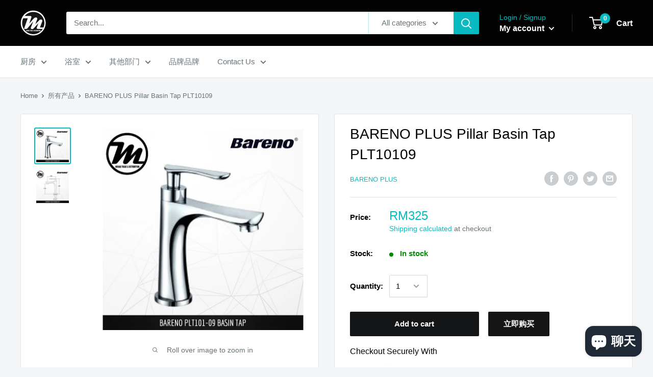

--- FILE ---
content_type: text/html; charset=utf-8
request_url: https://miragemy.com/zh/products/bareno-plus-pillar-basin-tap
body_size: 33623
content:
<!doctype html>

<html class="no-js" lang="zh-CN">
  <head>
    <meta name="google-site-verification" content="IE1ijmIOjfhJV7fkDJjtrwg7kmYBKydx-DkU2viB7mg" />
    <meta name="google-site-verification" content="Uepbm7pl0cOYFDtvRzcLTM-DMuc9MIR4KZwDUYFJMGg" />
 <link rel="canonical" href="https://miragemy.com/zh/products/bareno-plus-pillar-basin-tap" /> 

                
<title>BARENO PLUS Pillar Basin Tap PLT10109</title> 
                
<!-- "snippets/booster-seo.liquid" was not rendered, the associated app was uninstalled -->
    <meta charset="utf-8">
    <meta name="viewport" content="width=device-width, initial-scale=1.0, height=device-height, minimum-scale=1.0, maximum-scale=1.0">
    <meta name="theme-color" content="#08bbc0"><!-- Added by AVADA SEO Suite -->









<meta name="twitter:image" content="http://miragemy.com/cdn/shop/products/PLT101-09.jpg?v=1593941171">
    




<!-- /Added by AVADA SEO Suite --><link rel="canonical" href="https://miragemy.com/zh/products/bareno-plus-pillar-basin-tap"><link rel="shortcut icon" href="//miragemy.com/cdn/shop/files/favicon_96x96.png?v=1614320712" type="image/png"><link rel="preload" as="style" href="//miragemy.com/cdn/shop/t/4/assets/theme.css?v=71772953639250725231591701652">
    <link rel="preconnect" href="https://cdn.shopify.com">
    <link rel="preconnect" href="https://fonts.shopifycdn.com">
    <link rel="dns-prefetch" href="https://productreviews.shopifycdn.com">
    <link rel="dns-prefetch" href="https://ajax.googleapis.com">
    <link rel="dns-prefetch" href="https://maps.googleapis.com">
    <link rel="dns-prefetch" href="https://maps.gstatic.com">

    <meta property="og:type" content="product">
  <meta property="og:title" content="BARENO PLUS Pillar Basin Tap PLT10109"><meta property="og:image" content="http://miragemy.com/cdn/shop/products/PLT101-09_1024x.jpg?v=1593941171">
    <meta property="og:image:secure_url" content="https://miragemy.com/cdn/shop/products/PLT101-09_1024x.jpg?v=1593941171"><meta property="og:image" content="http://miragemy.com/cdn/shop/products/PLT101-09Dimension_1024x.jpg?v=1593941175">
    <meta property="og:image:secure_url" content="https://miragemy.com/cdn/shop/products/PLT101-09Dimension_1024x.jpg?v=1593941175"><meta property="product:price:amount" content="325.00">
  <meta property="product:price:currency" content="MYR"><meta property="og:description" content="Product Code PLT101-09 Type Pillar Basin Tap Material Solid Brass Finish Chrome Product Warranty Manufacturing defects only Cartridge Warranty 5 years"><meta property="og:url" content="https://miragemy.com/zh/products/bareno-plus-pillar-basin-tap">
<meta property="og:site_name" content="Mirage Trade &amp; Distribution"><meta name="twitter:card" content="summary"><meta name="twitter:title" content="BARENO PLUS Pillar Basin Tap PLT10109">
  <meta name="twitter:description" content="


Product Code
PLT101-09


Type
Pillar Basin Tap


Material
Solid Brass


Finish
Chrome


Product Warranty
Manufacturing defects only


Cartridge Warranty
5 years


">
  <meta name="twitter:image" content="https://miragemy.com/cdn/shop/products/PLT101-09_600x600_crop_center.jpg?v=1593941171">
    <link rel="preload" href="" as="font" type="font/woff2" crossorigin>
<link rel="preload" href="" as="font" type="font/woff2" crossorigin>
<link rel="preload" href="" as="font" type="font/woff2" crossorigin>
<link rel="preload" href="" as="font" type="font/woff2" crossorigin>
<link rel="preload" href="" as="font" type="font/woff2" crossorigin>
<link rel="preload" href="" as="font" type="font/woff2" crossorigin>
<link rel="preload" href="//miragemy.com/cdn/shop/t/4/assets/font-theme-star.woff2?v=176977276741202493121591701650" as="font" type="font/woff2" crossorigin><style>
  /* We load the font used for the integration with Shopify Reviews to load our own stars */
  @font-face {
    font-family: "font-theme-star";
    src: url(//miragemy.com/cdn/shop/t/4/assets/font-theme-star.eot?v=178649971611478077551591701649);
    src: url(//miragemy.com/cdn/shop/t/4/assets/font-theme-star.eot?%23iefix&v=178649971611478077551591701649) format("embedded-opentype"), url(//miragemy.com/cdn/shop/t/4/assets/font-theme-star.woff2?v=176977276741202493121591701650) format("woff2"), url(//miragemy.com/cdn/shop/t/4/assets/font-theme-star.ttf?v=17527569363257290761591701649) format("truetype");
    font-weight: normal;
    font-style: normal;
    font-display: fallback;
  }

  
  


  
  
  

  :root {
    --default-text-font-size : 15px;
    --base-text-font-size    : 15px;
    --heading-font-family    : Helvetica, Arial, sans-serif;
    --heading-font-weight    : 400;
    --heading-font-style     : normal;
    --text-font-family       : Helvetica, Arial, sans-serif;
    --text-font-weight       : 400;
    --text-font-style        : normal;
    --text-font-bolder-weight: bolder;
    --text-link-decoration   : underline;

    --text-color               : #677279;
    --text-color-rgb           : 103, 114, 121;
    --heading-color            : #020202;
    --border-color             : #e1e3e4;
    --border-color-rgb         : 225, 227, 228;
    --form-border-color        : #d4d6d8;
    --accent-color             : #08bbc0;
    --accent-color-rgb         : 8, 187, 192;
    --link-color               : #0d61eb;
    --link-color-hover         : #0943a3;
    --background               : #f3f5f6;
    --secondary-background     : #ffffff;
    --secondary-background-rgb : 255, 255, 255;
    --accent-background        : rgba(8, 187, 192, 0.08);

    --error-color       : #ff0000;
    --error-background  : rgba(255, 0, 0, 0.07);
    --success-color     : #00aa00;
    --success-background: rgba(0, 170, 0, 0.11);

    --primary-button-background      : #141516;
    --primary-button-background-rgb  : 20, 21, 22;
    --primary-button-text-color      : #ffffff;
    --secondary-button-background    : #151515;
    --secondary-button-background-rgb: 21, 21, 21;
    --secondary-button-text-color    : #ffffff;

    --header-background      : #020202;
    --header-text-color      : #ffffff;
    --header-light-text-color: #08bbc0;
    --header-border-color    : rgba(8, 187, 192, 0.3);
    --header-accent-color    : #08bbc0;

    --flickity-arrow-color: #abb1b4;--product-on-sale-accent           : #ee0000;
    --product-on-sale-accent-rgb       : 238, 0, 0;
    --product-on-sale-color            : #ffffff;
    --product-in-stock-color           : #008a00;
    --product-low-stock-color          : #ee0000;
    --product-sold-out-color           : #8a9297;
    --product-custom-label-1-background: #008a00;
    --product-custom-label-1-color     : #ffffff;
    --product-custom-label-2-background: #00a500;
    --product-custom-label-2-color     : #ffffff;
    --product-review-star-color        : #ffbd00;

    --mobile-container-gutter : 20px;
    --desktop-container-gutter: 40px;
  }
</style>

<script>
  // IE11 does not have support for CSS variables, so we have to polyfill them
  if (!(((window || {}).CSS || {}).supports && window.CSS.supports('(--a: 0)'))) {
    const script = document.createElement('script');
    script.type = 'text/javascript';
    script.src = 'https://cdn.jsdelivr.net/npm/css-vars-ponyfill@2';
    script.onload = function() {
      cssVars({});
    };

    document.getElementsByTagName('head')[0].appendChild(script);
  }
</script>

    <!-- "snippets/buddha-megamenu-before.liquid" was not rendered, the associated app was uninstalled -->
  <!-- "snippets/buddha-megamenu.liquid" was not rendered, the associated app was uninstalled -->
  <script>window.performance && window.performance.mark && window.performance.mark('shopify.content_for_header.start');</script><meta id="shopify-digital-wallet" name="shopify-digital-wallet" content="/34634465417/digital_wallets/dialog">
<link rel="alternate" hreflang="x-default" href="https://miragemy.com/products/bareno-plus-pillar-basin-tap">
<link rel="alternate" hreflang="en" href="https://miragemy.com/products/bareno-plus-pillar-basin-tap">
<link rel="alternate" hreflang="zh-Hans" href="https://miragemy.com/zh/products/bareno-plus-pillar-basin-tap">
<link rel="alternate" hreflang="zh-Hans-CN" href="https://miragemy.com/zh-cn/products/bareno-plus-pillar-basin-tap">
<link rel="alternate" hreflang="zh-Hans-MY" href="https://miragemy.com/zh/products/bareno-plus-pillar-basin-tap">
<link rel="alternate" type="application/json+oembed" href="https://miragemy.com/zh/products/bareno-plus-pillar-basin-tap.oembed">
<script async="async" src="/checkouts/internal/preloads.js?locale=zh-MY"></script>
<script id="shopify-features" type="application/json">{"accessToken":"3132c02597118a779ea369a1e33e9f0d","betas":["rich-media-storefront-analytics"],"domain":"miragemy.com","predictiveSearch":true,"shopId":34634465417,"locale":"zh-cn"}</script>
<script>var Shopify = Shopify || {};
Shopify.shop = "mirage-trade-distribution.myshopify.com";
Shopify.locale = "zh-CN";
Shopify.currency = {"active":"MYR","rate":"1.0"};
Shopify.country = "MY";
Shopify.theme = {"name":"Published Theme - Warehouse","id":101219991713,"schema_name":"Warehouse","schema_version":"1.9.7","theme_store_id":871,"role":"main"};
Shopify.theme.handle = "null";
Shopify.theme.style = {"id":null,"handle":null};
Shopify.cdnHost = "miragemy.com/cdn";
Shopify.routes = Shopify.routes || {};
Shopify.routes.root = "/zh/";</script>
<script type="module">!function(o){(o.Shopify=o.Shopify||{}).modules=!0}(window);</script>
<script>!function(o){function n(){var o=[];function n(){o.push(Array.prototype.slice.apply(arguments))}return n.q=o,n}var t=o.Shopify=o.Shopify||{};t.loadFeatures=n(),t.autoloadFeatures=n()}(window);</script>
<script id="shop-js-analytics" type="application/json">{"pageType":"product"}</script>
<script defer="defer" async type="module" src="//miragemy.com/cdn/shopifycloud/shop-js/modules/v2/client.init-shop-cart-sync_BYzAGjDz.zh-CN.esm.js"></script>
<script defer="defer" async type="module" src="//miragemy.com/cdn/shopifycloud/shop-js/modules/v2/chunk.common_B2AX2FV1.esm.js"></script>
<script type="module">
  await import("//miragemy.com/cdn/shopifycloud/shop-js/modules/v2/client.init-shop-cart-sync_BYzAGjDz.zh-CN.esm.js");
await import("//miragemy.com/cdn/shopifycloud/shop-js/modules/v2/chunk.common_B2AX2FV1.esm.js");

  window.Shopify.SignInWithShop?.initShopCartSync?.({"fedCMEnabled":true,"windoidEnabled":true});

</script>
<script>(function() {
  var isLoaded = false;
  function asyncLoad() {
    if (isLoaded) return;
    isLoaded = true;
    var urls = ["https:\/\/cdn.shopify.com\/s\/files\/1\/0683\/1371\/0892\/files\/splmn-shopify-prod-August-31.min.js?v=1693985059\u0026shop=mirage-trade-distribution.myshopify.com","https:\/\/app.sixads.net\/sixads.js?shop=mirage-trade-distribution.myshopify.com","https:\/\/cdn1.stamped.io\/files\/widget.min.js?shop=mirage-trade-distribution.myshopify.com","\/\/shopify.privy.com\/widget.js?shop=mirage-trade-distribution.myshopify.com","https:\/\/cdn.shopify.com\/s\/files\/1\/2233\/5399\/t\/1\/assets\/trust_hero_34634465417.js?v=1593755757\u0026shop=mirage-trade-distribution.myshopify.com","https:\/\/seo.apps.avada.io\/avada-seo-installed.js?shop=mirage-trade-distribution.myshopify.com","https:\/\/cdn.hextom.com\/js\/eventpromotionbar.js?shop=mirage-trade-distribution.myshopify.com","https:\/\/cdn.hextom.com\/js\/freeshippingbar.js?shop=mirage-trade-distribution.myshopify.com","https:\/\/cdn.hextom.com\/js\/ultimatesalesboost.js?shop=mirage-trade-distribution.myshopify.com"];
    for (var i = 0; i < urls.length; i++) {
      var s = document.createElement('script');
      s.type = 'text/javascript';
      s.async = true;
      s.src = urls[i];
      var x = document.getElementsByTagName('script')[0];
      x.parentNode.insertBefore(s, x);
    }
  };
  if(window.attachEvent) {
    window.attachEvent('onload', asyncLoad);
  } else {
    window.addEventListener('load', asyncLoad, false);
  }
})();</script>
<script id="__st">var __st={"a":34634465417,"offset":28800,"reqid":"43d1b9eb-e9fd-4d7e-9dba-ba9740b238d6-1768534146","pageurl":"miragemy.com\/zh\/products\/bareno-plus-pillar-basin-tap","u":"b665414d5d7e","p":"product","rtyp":"product","rid":4641449640073};</script>
<script>window.ShopifyPaypalV4VisibilityTracking = true;</script>
<script id="captcha-bootstrap">!function(){'use strict';const t='contact',e='account',n='new_comment',o=[[t,t],['blogs',n],['comments',n],[t,'customer']],c=[[e,'customer_login'],[e,'guest_login'],[e,'recover_customer_password'],[e,'create_customer']],r=t=>t.map((([t,e])=>`form[action*='/${t}']:not([data-nocaptcha='true']) input[name='form_type'][value='${e}']`)).join(','),a=t=>()=>t?[...document.querySelectorAll(t)].map((t=>t.form)):[];function s(){const t=[...o],e=r(t);return a(e)}const i='password',u='form_key',d=['recaptcha-v3-token','g-recaptcha-response','h-captcha-response',i],f=()=>{try{return window.sessionStorage}catch{return}},m='__shopify_v',_=t=>t.elements[u];function p(t,e,n=!1){try{const o=window.sessionStorage,c=JSON.parse(o.getItem(e)),{data:r}=function(t){const{data:e,action:n}=t;return t[m]||n?{data:e,action:n}:{data:t,action:n}}(c);for(const[e,n]of Object.entries(r))t.elements[e]&&(t.elements[e].value=n);n&&o.removeItem(e)}catch(o){console.error('form repopulation failed',{error:o})}}const l='form_type',E='cptcha';function T(t){t.dataset[E]=!0}const w=window,h=w.document,L='Shopify',v='ce_forms',y='captcha';let A=!1;((t,e)=>{const n=(g='f06e6c50-85a8-45c8-87d0-21a2b65856fe',I='https://cdn.shopify.com/shopifycloud/storefront-forms-hcaptcha/ce_storefront_forms_captcha_hcaptcha.v1.5.2.iife.js',D={infoText:'受 hCaptcha 保护',privacyText:'隐私',termsText:'条款'},(t,e,n)=>{const o=w[L][v],c=o.bindForm;if(c)return c(t,g,e,D).then(n);var r;o.q.push([[t,g,e,D],n]),r=I,A||(h.body.append(Object.assign(h.createElement('script'),{id:'captcha-provider',async:!0,src:r})),A=!0)});var g,I,D;w[L]=w[L]||{},w[L][v]=w[L][v]||{},w[L][v].q=[],w[L][y]=w[L][y]||{},w[L][y].protect=function(t,e){n(t,void 0,e),T(t)},Object.freeze(w[L][y]),function(t,e,n,w,h,L){const[v,y,A,g]=function(t,e,n){const i=e?o:[],u=t?c:[],d=[...i,...u],f=r(d),m=r(i),_=r(d.filter((([t,e])=>n.includes(e))));return[a(f),a(m),a(_),s()]}(w,h,L),I=t=>{const e=t.target;return e instanceof HTMLFormElement?e:e&&e.form},D=t=>v().includes(t);t.addEventListener('submit',(t=>{const e=I(t);if(!e)return;const n=D(e)&&!e.dataset.hcaptchaBound&&!e.dataset.recaptchaBound,o=_(e),c=g().includes(e)&&(!o||!o.value);(n||c)&&t.preventDefault(),c&&!n&&(function(t){try{if(!f())return;!function(t){const e=f();if(!e)return;const n=_(t);if(!n)return;const o=n.value;o&&e.removeItem(o)}(t);const e=Array.from(Array(32),(()=>Math.random().toString(36)[2])).join('');!function(t,e){_(t)||t.append(Object.assign(document.createElement('input'),{type:'hidden',name:u})),t.elements[u].value=e}(t,e),function(t,e){const n=f();if(!n)return;const o=[...t.querySelectorAll(`input[type='${i}']`)].map((({name:t})=>t)),c=[...d,...o],r={};for(const[a,s]of new FormData(t).entries())c.includes(a)||(r[a]=s);n.setItem(e,JSON.stringify({[m]:1,action:t.action,data:r}))}(t,e)}catch(e){console.error('failed to persist form',e)}}(e),e.submit())}));const S=(t,e)=>{t&&!t.dataset[E]&&(n(t,e.some((e=>e===t))),T(t))};for(const o of['focusin','change'])t.addEventListener(o,(t=>{const e=I(t);D(e)&&S(e,y())}));const B=e.get('form_key'),M=e.get(l),P=B&&M;t.addEventListener('DOMContentLoaded',(()=>{const t=y();if(P)for(const e of t)e.elements[l].value===M&&p(e,B);[...new Set([...A(),...v().filter((t=>'true'===t.dataset.shopifyCaptcha))])].forEach((e=>S(e,t)))}))}(h,new URLSearchParams(w.location.search),n,t,e,['guest_login'])})(!0,!0)}();</script>
<script integrity="sha256-4kQ18oKyAcykRKYeNunJcIwy7WH5gtpwJnB7kiuLZ1E=" data-source-attribution="shopify.loadfeatures" defer="defer" src="//miragemy.com/cdn/shopifycloud/storefront/assets/storefront/load_feature-a0a9edcb.js" crossorigin="anonymous"></script>
<script data-source-attribution="shopify.dynamic_checkout.dynamic.init">var Shopify=Shopify||{};Shopify.PaymentButton=Shopify.PaymentButton||{isStorefrontPortableWallets:!0,init:function(){window.Shopify.PaymentButton.init=function(){};var t=document.createElement("script");t.src="https://miragemy.com/cdn/shopifycloud/portable-wallets/latest/portable-wallets.zh-cn.js",t.type="module",document.head.appendChild(t)}};
</script>
<script data-source-attribution="shopify.dynamic_checkout.buyer_consent">
  function portableWalletsHideBuyerConsent(e){var t=document.getElementById("shopify-buyer-consent"),n=document.getElementById("shopify-subscription-policy-button");t&&n&&(t.classList.add("hidden"),t.setAttribute("aria-hidden","true"),n.removeEventListener("click",e))}function portableWalletsShowBuyerConsent(e){var t=document.getElementById("shopify-buyer-consent"),n=document.getElementById("shopify-subscription-policy-button");t&&n&&(t.classList.remove("hidden"),t.removeAttribute("aria-hidden"),n.addEventListener("click",e))}window.Shopify?.PaymentButton&&(window.Shopify.PaymentButton.hideBuyerConsent=portableWalletsHideBuyerConsent,window.Shopify.PaymentButton.showBuyerConsent=portableWalletsShowBuyerConsent);
</script>
<script>
  function portableWalletsCleanup(e){e&&e.src&&console.error("Failed to load portable wallets script "+e.src);var t=document.querySelectorAll("shopify-accelerated-checkout .shopify-payment-button__skeleton, shopify-accelerated-checkout-cart .wallet-cart-button__skeleton"),e=document.getElementById("shopify-buyer-consent");for(let e=0;e<t.length;e++)t[e].remove();e&&e.remove()}function portableWalletsNotLoadedAsModule(e){e instanceof ErrorEvent&&"string"==typeof e.message&&e.message.includes("import.meta")&&"string"==typeof e.filename&&e.filename.includes("portable-wallets")&&(window.removeEventListener("error",portableWalletsNotLoadedAsModule),window.Shopify.PaymentButton.failedToLoad=e,"loading"===document.readyState?document.addEventListener("DOMContentLoaded",window.Shopify.PaymentButton.init):window.Shopify.PaymentButton.init())}window.addEventListener("error",portableWalletsNotLoadedAsModule);
</script>

<script type="module" src="https://miragemy.com/cdn/shopifycloud/portable-wallets/latest/portable-wallets.zh-cn.js" onError="portableWalletsCleanup(this)" crossorigin="anonymous"></script>
<script nomodule>
  document.addEventListener("DOMContentLoaded", portableWalletsCleanup);
</script>

<link id="shopify-accelerated-checkout-styles" rel="stylesheet" media="screen" href="https://miragemy.com/cdn/shopifycloud/portable-wallets/latest/accelerated-checkout-backwards-compat.css" crossorigin="anonymous">
<style id="shopify-accelerated-checkout-cart">
        #shopify-buyer-consent {
  margin-top: 1em;
  display: inline-block;
  width: 100%;
}

#shopify-buyer-consent.hidden {
  display: none;
}

#shopify-subscription-policy-button {
  background: none;
  border: none;
  padding: 0;
  text-decoration: underline;
  font-size: inherit;
  cursor: pointer;
}

#shopify-subscription-policy-button::before {
  box-shadow: none;
}

      </style>

<script>window.performance && window.performance.mark && window.performance.mark('shopify.content_for_header.end');</script>
<script>window.BOLD = window.BOLD || {};
    window.BOLD.common = window.BOLD.common || {};
    window.BOLD.common.Shopify = window.BOLD.common.Shopify || {};
    window.BOLD.common.Shopify.shop = {
      domain: 'miragemy.com',
      permanent_domain: 'mirage-trade-distribution.myshopify.com',
      url: 'https://miragemy.com',
      secure_url: 'https://miragemy.com',
      money_format: "RM{{amount}} ",
      currency: "MYR"
    };
    window.BOLD.common.Shopify.customer = {
      id: null,
      tags: null,
    };
    window.BOLD.common.Shopify.cart = {"note":null,"attributes":{},"original_total_price":0,"total_price":0,"total_discount":0,"total_weight":0.0,"item_count":0,"items":[],"requires_shipping":false,"currency":"MYR","items_subtotal_price":0,"cart_level_discount_applications":[],"checkout_charge_amount":0};
    window.BOLD.common.template = 'product';window.BOLD.common.Shopify.formatMoney = function(money, format) {
        function n(t, e) {
            return "undefined" == typeof t ? e : t
        }
        function r(t, e, r, i) {
            if (e = n(e, 2),
                r = n(r, ","),
                i = n(i, "."),
            isNaN(t) || null == t)
                return 0;
            t = (t / 100).toFixed(e);
            var o = t.split(".")
                , a = o[0].replace(/(\d)(?=(\d\d\d)+(?!\d))/g, "$1" + r)
                , s = o[1] ? i + o[1] : "";
            return a + s
        }
        "string" == typeof money && (money = money.replace(".", ""));
        var i = ""
            , o = /\{\{\s*(\w+)\s*\}\}/
            , a = format || window.BOLD.common.Shopify.shop.money_format || window.Shopify.money_format || "$ {{ amount }}";
        switch (a.match(o)[1]) {
            case "amount":
                i = r(money, 2, ",", ".");
                break;
            case "amount_no_decimals":
                i = r(money, 0, ",", ".");
                break;
            case "amount_with_comma_separator":
                i = r(money, 2, ".", ",");
                break;
            case "amount_no_decimals_with_comma_separator":
                i = r(money, 0, ".", ",");
                break;
            case "amount_with_space_separator":
                i = r(money, 2, " ", ",");
                break;
            case "amount_no_decimals_with_space_separator":
                i = r(money, 0, " ", ",");
                break;
            case "amount_with_apostrophe_separator":
                i = r(money, 2, "'", ".");
                break;
        }
        return a.replace(o, i);
    };
    window.BOLD.common.Shopify.saveProduct = function (handle, product) {
      if (typeof handle === 'string' && typeof window.BOLD.common.Shopify.products[handle] === 'undefined') {
        if (typeof product === 'number') {
          window.BOLD.common.Shopify.handles[product] = handle;
          product = { id: product };
        }
        window.BOLD.common.Shopify.products[handle] = product;
      }
    };
    window.BOLD.common.Shopify.saveVariant = function (variant_id, variant) {
      if (typeof variant_id === 'number' && typeof window.BOLD.common.Shopify.variants[variant_id] === 'undefined') {
        window.BOLD.common.Shopify.variants[variant_id] = variant;
      }
    };window.BOLD.common.Shopify.products = window.BOLD.common.Shopify.products || {};
    window.BOLD.common.Shopify.variants = window.BOLD.common.Shopify.variants || {};
    window.BOLD.common.Shopify.handles = window.BOLD.common.Shopify.handles || {};window.BOLD.common.Shopify.handle = "bareno-plus-pillar-basin-tap"
window.BOLD.common.Shopify.saveProduct("bareno-plus-pillar-basin-tap", 4641449640073);window.BOLD.common.Shopify.saveVariant(32615877542025, { product_id: 4641449640073, product_handle: "bareno-plus-pillar-basin-tap", price: 32500, group_id: '', csp_metafield: {}});window.BOLD.apps_installed = {} || {};window.BOLD.common.Shopify.metafields = window.BOLD.common.Shopify.metafields || {};window.BOLD.common.Shopify.metafields["bold_rp"] = {};window.BOLD.common.Shopify.metafields["bold_csp_defaults"] = {};</script><link href="//miragemy.com/cdn/shop/t/4/assets/bold-brain-widget.css?v=12280912722225961271597543141" rel="stylesheet" type="text/css" media="all" />


    <link rel="stylesheet" href="//miragemy.com/cdn/shop/t/4/assets/theme.css?v=71772953639250725231591701652">

    
  <script type="application/ld+json">
  {
    "@context": "http://schema.org",
    "@type": "Product",
    "offers": [{
          "@type": "Offer",
          "name": "Default Title",
          "availability":"https://schema.org/InStock",
          "price": 325.0,
          "priceCurrency": "MYR",
          "priceValidUntil": "2026-01-26","url": "/zh/products/bareno-plus-pillar-basin-tap/zh/products/bareno-plus-pillar-basin-tap?variant=32615877542025"
        }
],
    "brand": {
      "name": "BARENO PLUS"
    },
    "name": "BARENO PLUS Pillar Basin Tap PLT10109",
    "description": "\n\n\nProduct Code\nPLT101-09\n\n\nType\nPillar Basin Tap\n\n\nMaterial\nSolid Brass\n\n\nFinish\nChrome\n\n\nProduct Warranty\nManufacturing defects only\n\n\nCartridge Warranty\n5 years\n\n\n",
    "category": "Bathroom Faucets",
    "url": "/zh/products/bareno-plus-pillar-basin-tap/zh/products/bareno-plus-pillar-basin-tap",
    "sku": "",
    "image": {
      "@type": "ImageObject",
      "url": "https://miragemy.com/cdn/shop/products/PLT101-09_1024x.jpg?v=1593941171",
      "image": "https://miragemy.com/cdn/shop/products/PLT101-09_1024x.jpg?v=1593941171",
      "name": "BARENO PLUS Pillar Basin Tap PLT101-09 - Mirage Trade \u0026 Distribution",
      "width": "1024",
      "height": "1024"
    }
  }
  </script>



  <script type="application/ld+json">
  {
    "@context": "http://schema.org",
    "@type": "BreadcrumbList",
  "itemListElement": [{
      "@type": "ListItem",
      "position": 1,
      "name": "Home",
      "item": "https://miragemy.com"
    },{
          "@type": "ListItem",
          "position": 2,
          "name": "BARENO PLUS Pillar Basin Tap PLT10109",
          "item": "https://miragemy.com/zh/products/bareno-plus-pillar-basin-tap"
        }]
  }
  </script>


    <script>
      // This allows to expose several variables to the global scope, to be used in scripts
      window.theme = {
        pageType: "product",
        cartCount: 0,
        moneyFormat: "RM{{amount}} ",
        moneyWithCurrencyFormat: "RM{{amount}} ",
        showDiscount: true,
        discountMode: "saving",
        searchMode: "product,page",
        cartType: "page"
      };

      window.routes = {
        rootUrl: "\/zh",
        cartUrl: "\/zh\/cart",
        cartAddUrl: "\/zh\/cart\/add",
        cartChangeUrl: "\/zh\/cart\/change",
        searchUrl: "\/zh\/search",
        productRecommendationsUrl: "\/zh\/recommendations\/products"
      };

      window.languages = {
        collectionOnSaleLabel: "折扣 {{savings}}",
        productFormUnavailable: "Unavailable",
        productFormAddToCart: "Add to cart",
        productFormSoldOut: "Sold out",
        shippingEstimatorNoResults: "找不到您的地址的送货地址。",
        shippingEstimatorOneResult: "您的地址有一种运费：",
        shippingEstimatorMultipleResults: "有{{count}} 您的地址的运费：",
        shippingEstimatorErrors: "有一些错误："
      };

      window.lazySizesConfig = {
        loadHidden: false,
        hFac: 0.8,
        expFactor: 3,
        customMedia: {
          '--phone': '(max-width: 640px)',
          '--tablet': '(min-width: 641px) and (max-width: 1023px)',
          '--lap': '(min-width: 1024px)'
        }
      };

      document.documentElement.className = document.documentElement.className.replace('no-js', 'js');
    </script><script src="//polyfill-fastly.net/v3/polyfill.min.js?unknown=polyfill&features=fetch,Element.prototype.closest,Element.prototype.matches,Element.prototype.remove,Element.prototype.classList,Array.prototype.includes,Array.prototype.fill,String.prototype.includes,String.prototype.padStart,Object.assign,CustomEvent,Intl,URL,DOMTokenList,IntersectionObserver,IntersectionObserverEntry" defer></script>
    <script src="//miragemy.com/cdn/shop/t/4/assets/theme.min.js?v=87611525450808161091591701653" defer></script>
    <script src="//miragemy.com/cdn/shop/t/4/assets/custom.js?v=90373254691674712701591701648" defer></script>

    <script>
      (function () {
        window.onpageshow = function() {
          // We force re-freshing the cart content onpageshow, as most browsers will serve a cache copy when hitting the
          // back button, which cause staled data
          document.documentElement.dispatchEvent(new CustomEvent('cart:refresh', {
            bubbles: true,
            detail: {scrollToTop: false}
          }));
        };
      })();
    </script>
   

<script>window.__pagefly_analytics_settings__ = {"acceptTracking":false};</script>
 <!--AZEXO_Header_Scripts--> <script>
        var azh = {
            shop: 'mirage-trade-distribution.myshopify.com',
            device_prefixes: {"lg":{"label":"Large device","width":false,"height":false,"container":1170,"min":1200},"md":{"label":"Medium device","width":992,"height":false,"container":970,"max":1199,"min":992},"sm":{"label":"Small device","width":768,"height":1150,"container":750,"max":991,"min":768},"xs":{"label":"Extra small device","width":320,"height":750,"max":767}},
        };
        var azexo = {
          purchase_extension: 'Purchase extension',
          strings: {
            addToCart: "Add to cart",
            soldOut: "Sold out",
            unavailable: "Unavailable",
            regularPrice: "Regular price",
            sale: "Sale",
            quantityMinimumMessage: "Quantity must be 1 or more",
            unitPrice: "Unit price",
            unitPriceSeparator: "per",
            oneCartCount: "1 项目",
            otherCartCount: "[count] 项目",
            quantityLabel: "数量：[count]"
          },
          moneyFormat: "RM{{amount}} "
        }
        </script><style>.az-container {
        padding-right: 15px;
        padding-left: 15px;
        margin-left: auto;
        margin-right: auto;
        box-sizing: border-box;
    }
@media (min-width: 768px) {
                    .az-container {
                        max-width: 750px;
                    }
                }
@media (min-width: 992px) {
                    .az-container {
                        max-width: 970px;
                    }
                }
@media (min-width: 1200px) {
                    .az-container {
                        max-width: 1170px;
                    }
                }
</style><link rel="stylesheet" type="text/css" href="//miragemy.com/cdn/shop/t/4/assets/azexo.css?v=76561492652128422131592116623"><link rel="stylesheet" type="text/css" href="//miragemy.com/cdn/shop/t/4/assets/azexo-extension-debut.css?v=38328418600633412931592116619"><script>azexo.extensions = [''];</script> <!--End_AZEXO_Header_Scripts--><!--AZEXO_Version_69--><link rel="alternate" hreflang="en" href="https://miragemy.com/zh/products/bareno-plus-pillar-basin-tap">
<link rel="alternate" hreflang="zh-CN" href="https://miragemy.com/a/l/zh/zh/products/bareno-plus-pillar-basin-tap">
    

<!--Start Weglot Script-->
<script src="//cdn.weglot.com/weglot.min.js"></script>
<script id="has-script-tags">Weglot.initialize({ api_key:"wg_d1452f4b7d9a0b16f68cf47ed470a1215" });</script>
<!--End Weglot Script-->


        <link href="//miragemy.com/cdn/shop/t/4/assets/paymentfont.scss.css?v=167532941687601316061759260139" rel="stylesheet" type="text/css" media="all" />
      
<script src="https://cdn.shopify.com/extensions/7bc9bb47-adfa-4267-963e-cadee5096caf/inbox-1252/assets/inbox-chat-loader.js" type="text/javascript" defer="defer"></script>
<link href="https://monorail-edge.shopifysvc.com" rel="dns-prefetch">
<script>(function(){if ("sendBeacon" in navigator && "performance" in window) {try {var session_token_from_headers = performance.getEntriesByType('navigation')[0].serverTiming.find(x => x.name == '_s').description;} catch {var session_token_from_headers = undefined;}var session_cookie_matches = document.cookie.match(/_shopify_s=([^;]*)/);var session_token_from_cookie = session_cookie_matches && session_cookie_matches.length === 2 ? session_cookie_matches[1] : "";var session_token = session_token_from_headers || session_token_from_cookie || "";function handle_abandonment_event(e) {var entries = performance.getEntries().filter(function(entry) {return /monorail-edge.shopifysvc.com/.test(entry.name);});if (!window.abandonment_tracked && entries.length === 0) {window.abandonment_tracked = true;var currentMs = Date.now();var navigation_start = performance.timing.navigationStart;var payload = {shop_id: 34634465417,url: window.location.href,navigation_start,duration: currentMs - navigation_start,session_token,page_type: "product"};window.navigator.sendBeacon("https://monorail-edge.shopifysvc.com/v1/produce", JSON.stringify({schema_id: "online_store_buyer_site_abandonment/1.1",payload: payload,metadata: {event_created_at_ms: currentMs,event_sent_at_ms: currentMs}}));}}window.addEventListener('pagehide', handle_abandonment_event);}}());</script>
<script id="web-pixels-manager-setup">(function e(e,d,r,n,o){if(void 0===o&&(o={}),!Boolean(null===(a=null===(i=window.Shopify)||void 0===i?void 0:i.analytics)||void 0===a?void 0:a.replayQueue)){var i,a;window.Shopify=window.Shopify||{};var t=window.Shopify;t.analytics=t.analytics||{};var s=t.analytics;s.replayQueue=[],s.publish=function(e,d,r){return s.replayQueue.push([e,d,r]),!0};try{self.performance.mark("wpm:start")}catch(e){}var l=function(){var e={modern:/Edge?\/(1{2}[4-9]|1[2-9]\d|[2-9]\d{2}|\d{4,})\.\d+(\.\d+|)|Firefox\/(1{2}[4-9]|1[2-9]\d|[2-9]\d{2}|\d{4,})\.\d+(\.\d+|)|Chrom(ium|e)\/(9{2}|\d{3,})\.\d+(\.\d+|)|(Maci|X1{2}).+ Version\/(15\.\d+|(1[6-9]|[2-9]\d|\d{3,})\.\d+)([,.]\d+|)( \(\w+\)|)( Mobile\/\w+|) Safari\/|Chrome.+OPR\/(9{2}|\d{3,})\.\d+\.\d+|(CPU[ +]OS|iPhone[ +]OS|CPU[ +]iPhone|CPU IPhone OS|CPU iPad OS)[ +]+(15[._]\d+|(1[6-9]|[2-9]\d|\d{3,})[._]\d+)([._]\d+|)|Android:?[ /-](13[3-9]|1[4-9]\d|[2-9]\d{2}|\d{4,})(\.\d+|)(\.\d+|)|Android.+Firefox\/(13[5-9]|1[4-9]\d|[2-9]\d{2}|\d{4,})\.\d+(\.\d+|)|Android.+Chrom(ium|e)\/(13[3-9]|1[4-9]\d|[2-9]\d{2}|\d{4,})\.\d+(\.\d+|)|SamsungBrowser\/([2-9]\d|\d{3,})\.\d+/,legacy:/Edge?\/(1[6-9]|[2-9]\d|\d{3,})\.\d+(\.\d+|)|Firefox\/(5[4-9]|[6-9]\d|\d{3,})\.\d+(\.\d+|)|Chrom(ium|e)\/(5[1-9]|[6-9]\d|\d{3,})\.\d+(\.\d+|)([\d.]+$|.*Safari\/(?![\d.]+ Edge\/[\d.]+$))|(Maci|X1{2}).+ Version\/(10\.\d+|(1[1-9]|[2-9]\d|\d{3,})\.\d+)([,.]\d+|)( \(\w+\)|)( Mobile\/\w+|) Safari\/|Chrome.+OPR\/(3[89]|[4-9]\d|\d{3,})\.\d+\.\d+|(CPU[ +]OS|iPhone[ +]OS|CPU[ +]iPhone|CPU IPhone OS|CPU iPad OS)[ +]+(10[._]\d+|(1[1-9]|[2-9]\d|\d{3,})[._]\d+)([._]\d+|)|Android:?[ /-](13[3-9]|1[4-9]\d|[2-9]\d{2}|\d{4,})(\.\d+|)(\.\d+|)|Mobile Safari.+OPR\/([89]\d|\d{3,})\.\d+\.\d+|Android.+Firefox\/(13[5-9]|1[4-9]\d|[2-9]\d{2}|\d{4,})\.\d+(\.\d+|)|Android.+Chrom(ium|e)\/(13[3-9]|1[4-9]\d|[2-9]\d{2}|\d{4,})\.\d+(\.\d+|)|Android.+(UC? ?Browser|UCWEB|U3)[ /]?(15\.([5-9]|\d{2,})|(1[6-9]|[2-9]\d|\d{3,})\.\d+)\.\d+|SamsungBrowser\/(5\.\d+|([6-9]|\d{2,})\.\d+)|Android.+MQ{2}Browser\/(14(\.(9|\d{2,})|)|(1[5-9]|[2-9]\d|\d{3,})(\.\d+|))(\.\d+|)|K[Aa][Ii]OS\/(3\.\d+|([4-9]|\d{2,})\.\d+)(\.\d+|)/},d=e.modern,r=e.legacy,n=navigator.userAgent;return n.match(d)?"modern":n.match(r)?"legacy":"unknown"}(),u="modern"===l?"modern":"legacy",c=(null!=n?n:{modern:"",legacy:""})[u],f=function(e){return[e.baseUrl,"/wpm","/b",e.hashVersion,"modern"===e.buildTarget?"m":"l",".js"].join("")}({baseUrl:d,hashVersion:r,buildTarget:u}),m=function(e){var d=e.version,r=e.bundleTarget,n=e.surface,o=e.pageUrl,i=e.monorailEndpoint;return{emit:function(e){var a=e.status,t=e.errorMsg,s=(new Date).getTime(),l=JSON.stringify({metadata:{event_sent_at_ms:s},events:[{schema_id:"web_pixels_manager_load/3.1",payload:{version:d,bundle_target:r,page_url:o,status:a,surface:n,error_msg:t},metadata:{event_created_at_ms:s}}]});if(!i)return console&&console.warn&&console.warn("[Web Pixels Manager] No Monorail endpoint provided, skipping logging."),!1;try{return self.navigator.sendBeacon.bind(self.navigator)(i,l)}catch(e){}var u=new XMLHttpRequest;try{return u.open("POST",i,!0),u.setRequestHeader("Content-Type","text/plain"),u.send(l),!0}catch(e){return console&&console.warn&&console.warn("[Web Pixels Manager] Got an unhandled error while logging to Monorail."),!1}}}}({version:r,bundleTarget:l,surface:e.surface,pageUrl:self.location.href,monorailEndpoint:e.monorailEndpoint});try{o.browserTarget=l,function(e){var d=e.src,r=e.async,n=void 0===r||r,o=e.onload,i=e.onerror,a=e.sri,t=e.scriptDataAttributes,s=void 0===t?{}:t,l=document.createElement("script"),u=document.querySelector("head"),c=document.querySelector("body");if(l.async=n,l.src=d,a&&(l.integrity=a,l.crossOrigin="anonymous"),s)for(var f in s)if(Object.prototype.hasOwnProperty.call(s,f))try{l.dataset[f]=s[f]}catch(e){}if(o&&l.addEventListener("load",o),i&&l.addEventListener("error",i),u)u.appendChild(l);else{if(!c)throw new Error("Did not find a head or body element to append the script");c.appendChild(l)}}({src:f,async:!0,onload:function(){if(!function(){var e,d;return Boolean(null===(d=null===(e=window.Shopify)||void 0===e?void 0:e.analytics)||void 0===d?void 0:d.initialized)}()){var d=window.webPixelsManager.init(e)||void 0;if(d){var r=window.Shopify.analytics;r.replayQueue.forEach((function(e){var r=e[0],n=e[1],o=e[2];d.publishCustomEvent(r,n,o)})),r.replayQueue=[],r.publish=d.publishCustomEvent,r.visitor=d.visitor,r.initialized=!0}}},onerror:function(){return m.emit({status:"failed",errorMsg:"".concat(f," has failed to load")})},sri:function(e){var d=/^sha384-[A-Za-z0-9+/=]+$/;return"string"==typeof e&&d.test(e)}(c)?c:"",scriptDataAttributes:o}),m.emit({status:"loading"})}catch(e){m.emit({status:"failed",errorMsg:(null==e?void 0:e.message)||"Unknown error"})}}})({shopId: 34634465417,storefrontBaseUrl: "https://miragemy.com",extensionsBaseUrl: "https://extensions.shopifycdn.com/cdn/shopifycloud/web-pixels-manager",monorailEndpoint: "https://monorail-edge.shopifysvc.com/unstable/produce_batch",surface: "storefront-renderer",enabledBetaFlags: ["2dca8a86"],webPixelsConfigList: [{"id":"shopify-app-pixel","configuration":"{}","eventPayloadVersion":"v1","runtimeContext":"STRICT","scriptVersion":"0450","apiClientId":"shopify-pixel","type":"APP","privacyPurposes":["ANALYTICS","MARKETING"]},{"id":"shopify-custom-pixel","eventPayloadVersion":"v1","runtimeContext":"LAX","scriptVersion":"0450","apiClientId":"shopify-pixel","type":"CUSTOM","privacyPurposes":["ANALYTICS","MARKETING"]}],isMerchantRequest: false,initData: {"shop":{"name":"Mirage Trade \u0026 Distribution","paymentSettings":{"currencyCode":"MYR"},"myshopifyDomain":"mirage-trade-distribution.myshopify.com","countryCode":"MY","storefrontUrl":"https:\/\/miragemy.com\/zh"},"customer":null,"cart":null,"checkout":null,"productVariants":[{"price":{"amount":325.0,"currencyCode":"MYR"},"product":{"title":"BARENO PLUS Pillar Basin Tap PLT10109","vendor":"BARENO PLUS","id":"4641449640073","untranslatedTitle":"BARENO PLUS Pillar Basin Tap PLT10109","url":"\/zh\/products\/bareno-plus-pillar-basin-tap","type":"Bathroom Faucets"},"id":"32615877542025","image":{"src":"\/\/miragemy.com\/cdn\/shop\/products\/PLT101-09.jpg?v=1593941171"},"sku":"","title":"Default Title","untranslatedTitle":"Default Title"}],"purchasingCompany":null},},"https://miragemy.com/cdn","fcfee988w5aeb613cpc8e4bc33m6693e112",{"modern":"","legacy":""},{"shopId":"34634465417","storefrontBaseUrl":"https:\/\/miragemy.com","extensionBaseUrl":"https:\/\/extensions.shopifycdn.com\/cdn\/shopifycloud\/web-pixels-manager","surface":"storefront-renderer","enabledBetaFlags":"[\"2dca8a86\"]","isMerchantRequest":"false","hashVersion":"fcfee988w5aeb613cpc8e4bc33m6693e112","publish":"custom","events":"[[\"page_viewed\",{}],[\"product_viewed\",{\"productVariant\":{\"price\":{\"amount\":325.0,\"currencyCode\":\"MYR\"},\"product\":{\"title\":\"BARENO PLUS Pillar Basin Tap PLT10109\",\"vendor\":\"BARENO PLUS\",\"id\":\"4641449640073\",\"untranslatedTitle\":\"BARENO PLUS Pillar Basin Tap PLT10109\",\"url\":\"\/zh\/products\/bareno-plus-pillar-basin-tap\",\"type\":\"Bathroom Faucets\"},\"id\":\"32615877542025\",\"image\":{\"src\":\"\/\/miragemy.com\/cdn\/shop\/products\/PLT101-09.jpg?v=1593941171\"},\"sku\":\"\",\"title\":\"Default Title\",\"untranslatedTitle\":\"Default Title\"}}]]"});</script><script>
  window.ShopifyAnalytics = window.ShopifyAnalytics || {};
  window.ShopifyAnalytics.meta = window.ShopifyAnalytics.meta || {};
  window.ShopifyAnalytics.meta.currency = 'MYR';
  var meta = {"product":{"id":4641449640073,"gid":"gid:\/\/shopify\/Product\/4641449640073","vendor":"BARENO PLUS","type":"Bathroom Faucets","handle":"bareno-plus-pillar-basin-tap","variants":[{"id":32615877542025,"price":32500,"name":"BARENO PLUS Pillar Basin Tap PLT10109","public_title":null,"sku":""}],"remote":false},"page":{"pageType":"product","resourceType":"product","resourceId":4641449640073,"requestId":"43d1b9eb-e9fd-4d7e-9dba-ba9740b238d6-1768534146"}};
  for (var attr in meta) {
    window.ShopifyAnalytics.meta[attr] = meta[attr];
  }
</script>
<script class="analytics">
  (function () {
    var customDocumentWrite = function(content) {
      var jquery = null;

      if (window.jQuery) {
        jquery = window.jQuery;
      } else if (window.Checkout && window.Checkout.$) {
        jquery = window.Checkout.$;
      }

      if (jquery) {
        jquery('body').append(content);
      }
    };

    var hasLoggedConversion = function(token) {
      if (token) {
        return document.cookie.indexOf('loggedConversion=' + token) !== -1;
      }
      return false;
    }

    var setCookieIfConversion = function(token) {
      if (token) {
        var twoMonthsFromNow = new Date(Date.now());
        twoMonthsFromNow.setMonth(twoMonthsFromNow.getMonth() + 2);

        document.cookie = 'loggedConversion=' + token + '; expires=' + twoMonthsFromNow;
      }
    }

    var trekkie = window.ShopifyAnalytics.lib = window.trekkie = window.trekkie || [];
    if (trekkie.integrations) {
      return;
    }
    trekkie.methods = [
      'identify',
      'page',
      'ready',
      'track',
      'trackForm',
      'trackLink'
    ];
    trekkie.factory = function(method) {
      return function() {
        var args = Array.prototype.slice.call(arguments);
        args.unshift(method);
        trekkie.push(args);
        return trekkie;
      };
    };
    for (var i = 0; i < trekkie.methods.length; i++) {
      var key = trekkie.methods[i];
      trekkie[key] = trekkie.factory(key);
    }
    trekkie.load = function(config) {
      trekkie.config = config || {};
      trekkie.config.initialDocumentCookie = document.cookie;
      var first = document.getElementsByTagName('script')[0];
      var script = document.createElement('script');
      script.type = 'text/javascript';
      script.onerror = function(e) {
        var scriptFallback = document.createElement('script');
        scriptFallback.type = 'text/javascript';
        scriptFallback.onerror = function(error) {
                var Monorail = {
      produce: function produce(monorailDomain, schemaId, payload) {
        var currentMs = new Date().getTime();
        var event = {
          schema_id: schemaId,
          payload: payload,
          metadata: {
            event_created_at_ms: currentMs,
            event_sent_at_ms: currentMs
          }
        };
        return Monorail.sendRequest("https://" + monorailDomain + "/v1/produce", JSON.stringify(event));
      },
      sendRequest: function sendRequest(endpointUrl, payload) {
        // Try the sendBeacon API
        if (window && window.navigator && typeof window.navigator.sendBeacon === 'function' && typeof window.Blob === 'function' && !Monorail.isIos12()) {
          var blobData = new window.Blob([payload], {
            type: 'text/plain'
          });

          if (window.navigator.sendBeacon(endpointUrl, blobData)) {
            return true;
          } // sendBeacon was not successful

        } // XHR beacon

        var xhr = new XMLHttpRequest();

        try {
          xhr.open('POST', endpointUrl);
          xhr.setRequestHeader('Content-Type', 'text/plain');
          xhr.send(payload);
        } catch (e) {
          console.log(e);
        }

        return false;
      },
      isIos12: function isIos12() {
        return window.navigator.userAgent.lastIndexOf('iPhone; CPU iPhone OS 12_') !== -1 || window.navigator.userAgent.lastIndexOf('iPad; CPU OS 12_') !== -1;
      }
    };
    Monorail.produce('monorail-edge.shopifysvc.com',
      'trekkie_storefront_load_errors/1.1',
      {shop_id: 34634465417,
      theme_id: 101219991713,
      app_name: "storefront",
      context_url: window.location.href,
      source_url: "//miragemy.com/cdn/s/trekkie.storefront.cd680fe47e6c39ca5d5df5f0a32d569bc48c0f27.min.js"});

        };
        scriptFallback.async = true;
        scriptFallback.src = '//miragemy.com/cdn/s/trekkie.storefront.cd680fe47e6c39ca5d5df5f0a32d569bc48c0f27.min.js';
        first.parentNode.insertBefore(scriptFallback, first);
      };
      script.async = true;
      script.src = '//miragemy.com/cdn/s/trekkie.storefront.cd680fe47e6c39ca5d5df5f0a32d569bc48c0f27.min.js';
      first.parentNode.insertBefore(script, first);
    };
    trekkie.load(
      {"Trekkie":{"appName":"storefront","development":false,"defaultAttributes":{"shopId":34634465417,"isMerchantRequest":null,"themeId":101219991713,"themeCityHash":"12864659318960526975","contentLanguage":"zh-CN","currency":"MYR","eventMetadataId":"cd542575-6f25-4f8b-be2d-e3018ca04e9c"},"isServerSideCookieWritingEnabled":true,"monorailRegion":"shop_domain","enabledBetaFlags":["65f19447"]},"Session Attribution":{},"S2S":{"facebookCapiEnabled":false,"source":"trekkie-storefront-renderer","apiClientId":580111}}
    );

    var loaded = false;
    trekkie.ready(function() {
      if (loaded) return;
      loaded = true;

      window.ShopifyAnalytics.lib = window.trekkie;

      var originalDocumentWrite = document.write;
      document.write = customDocumentWrite;
      try { window.ShopifyAnalytics.merchantGoogleAnalytics.call(this); } catch(error) {};
      document.write = originalDocumentWrite;

      window.ShopifyAnalytics.lib.page(null,{"pageType":"product","resourceType":"product","resourceId":4641449640073,"requestId":"43d1b9eb-e9fd-4d7e-9dba-ba9740b238d6-1768534146","shopifyEmitted":true});

      var match = window.location.pathname.match(/checkouts\/(.+)\/(thank_you|post_purchase)/)
      var token = match? match[1]: undefined;
      if (!hasLoggedConversion(token)) {
        setCookieIfConversion(token);
        window.ShopifyAnalytics.lib.track("Viewed Product",{"currency":"MYR","variantId":32615877542025,"productId":4641449640073,"productGid":"gid:\/\/shopify\/Product\/4641449640073","name":"BARENO PLUS Pillar Basin Tap PLT10109","price":"325.00","sku":"","brand":"BARENO PLUS","variant":null,"category":"Bathroom Faucets","nonInteraction":true,"remote":false},undefined,undefined,{"shopifyEmitted":true});
      window.ShopifyAnalytics.lib.track("monorail:\/\/trekkie_storefront_viewed_product\/1.1",{"currency":"MYR","variantId":32615877542025,"productId":4641449640073,"productGid":"gid:\/\/shopify\/Product\/4641449640073","name":"BARENO PLUS Pillar Basin Tap PLT10109","price":"325.00","sku":"","brand":"BARENO PLUS","variant":null,"category":"Bathroom Faucets","nonInteraction":true,"remote":false,"referer":"https:\/\/miragemy.com\/zh\/products\/bareno-plus-pillar-basin-tap"});
      }
    });


        var eventsListenerScript = document.createElement('script');
        eventsListenerScript.async = true;
        eventsListenerScript.src = "//miragemy.com/cdn/shopifycloud/storefront/assets/shop_events_listener-3da45d37.js";
        document.getElementsByTagName('head')[0].appendChild(eventsListenerScript);

})();</script>
<script
  defer
  src="https://miragemy.com/cdn/shopifycloud/perf-kit/shopify-perf-kit-3.0.3.min.js"
  data-application="storefront-renderer"
  data-shop-id="34634465417"
  data-render-region="gcp-us-central1"
  data-page-type="product"
  data-theme-instance-id="101219991713"
  data-theme-name="Warehouse"
  data-theme-version="1.9.7"
  data-monorail-region="shop_domain"
  data-resource-timing-sampling-rate="10"
  data-shs="true"
  data-shs-beacon="true"
  data-shs-export-with-fetch="true"
  data-shs-logs-sample-rate="1"
  data-shs-beacon-endpoint="https://miragemy.com/api/collect"
></script>
</head> 

  <body class="warehouse--v1 features--animate-zoom template-product " data-instant-intensity="viewport">
  <!-- "snippets/buddha-megamenu-wireframe.liquid" was not rendered, the associated app was uninstalled -->
    <span class="loading-bar"></span>

    <div id="shopify-section-announcement-bar" class="shopify-section"></div>
<div id="shopify-section-popups" class="shopify-section"><div data-section-id="popups" data-section-type="popups"></div>

</div>
<div id="shopify-section-header" class="shopify-section shopify-section__header"><section data-section-id="header" data-section-type="header" data-section-settings='{
  "navigationLayout": "inline",
  "desktopOpenTrigger": "hover",
  "useStickyHeader": true
}'>
  <header class="header header--inline " role="banner">
    <div class="container">
      <div class="header__inner"><nav class="header__mobile-nav hidden-lap-and-up">
            <button class="header__mobile-nav-toggle icon-state touch-area" data-action="toggle-menu" aria-expanded="false" aria-haspopup="true" aria-controls="mobile-menu" aria-label="Open menu">
              <span class="icon-state__primary"><svg class="icon icon--hamburger-mobile" viewBox="0 0 20 16" role="presentation">
      <path d="M0 14h20v2H0v-2zM0 0h20v2H0V0zm0 7h20v2H0V7z" fill="currentColor" fill-rule="evenodd"></path>
    </svg></span>
              <span class="icon-state__secondary"><svg class="icon icon--close" viewBox="0 0 19 19" role="presentation">
      <path d="M9.1923882 8.39339828l7.7781745-7.7781746 1.4142136 1.41421357-7.7781746 7.77817459 7.7781746 7.77817456L16.9705627 19l-7.7781745-7.7781746L1.41421356 19 0 17.5857864l7.7781746-7.77817456L0 2.02943725 1.41421356.61522369 9.1923882 8.39339828z" fill="currentColor" fill-rule="evenodd"></path>
    </svg></span>
            </button><div id="mobile-menu" class="mobile-menu" aria-hidden="true"><svg class="icon icon--nav-triangle-borderless" viewBox="0 0 20 9" role="presentation">
      <path d="M.47108938 9c.2694725-.26871321.57077721-.56867841.90388257-.89986354C3.12384116 6.36134886 5.74788116 3.76338565 9.2467995.30653888c.4145057-.4095171 1.0844277-.40860098 1.4977971.00205122L19.4935156 9H.47108938z" fill="#ffffff"></path>
    </svg><div class="mobile-menu__inner">
    <div class="mobile-menu__panel">
      <div class="mobile-menu__section">
        <ul class="mobile-menu__nav" data-type="menu"><li class="mobile-menu__nav-item"><button class="mobile-menu__nav-link" data-type="menuitem" aria-haspopup="true" aria-expanded="false" aria-controls="mobile-panel-0" data-action="open-panel">厨房<svg class="icon icon--arrow-right" viewBox="0 0 8 12" role="presentation">
      <path stroke="currentColor" stroke-width="2" d="M2 2l4 4-4 4" fill="none" stroke-linecap="square"></path>
    </svg></button></li><li class="mobile-menu__nav-item"><button class="mobile-menu__nav-link" data-type="menuitem" aria-haspopup="true" aria-expanded="false" aria-controls="mobile-panel-1" data-action="open-panel">浴室<svg class="icon icon--arrow-right" viewBox="0 0 8 12" role="presentation">
      <path stroke="currentColor" stroke-width="2" d="M2 2l4 4-4 4" fill="none" stroke-linecap="square"></path>
    </svg></button></li><li class="mobile-menu__nav-item"><button class="mobile-menu__nav-link" data-type="menuitem" aria-haspopup="true" aria-expanded="false" aria-controls="mobile-panel-2" data-action="open-panel">其他部门<svg class="icon icon--arrow-right" viewBox="0 0 8 12" role="presentation">
      <path stroke="currentColor" stroke-width="2" d="M2 2l4 4-4 4" fill="none" stroke-linecap="square"></path>
    </svg></button></li><li class="mobile-menu__nav-item"><a href="/zh/pages/all-brands" class="mobile-menu__nav-link" data-type="menuitem">品牌品牌</a></li><li class="mobile-menu__nav-item"><button class="mobile-menu__nav-link" data-type="menuitem" aria-haspopup="true" aria-expanded="false" aria-controls="mobile-panel-4" data-action="open-panel">Contact Us<svg class="icon icon--arrow-right" viewBox="0 0 8 12" role="presentation">
      <path stroke="currentColor" stroke-width="2" d="M2 2l4 4-4 4" fill="none" stroke-linecap="square"></path>
    </svg></button></li></ul>
      </div><div class="mobile-menu__section mobile-menu__section--loose">
          <p class="mobile-menu__section-title heading h5">Need help?</p><div class="mobile-menu__help-wrapper"><svg class="icon icon--bi-phone" viewBox="0 0 24 24" role="presentation">
      <g stroke-width="2" fill="none" fill-rule="evenodd" stroke-linecap="square">
        <path d="M17 15l-3 3-8-8 3-3-5-5-3 3c0 9.941 8.059 18 18 18l3-3-5-5z" stroke="#020202"></path>
        <path d="M14 1c4.971 0 9 4.029 9 9m-9-5c2.761 0 5 2.239 5 5" stroke="#08bbc0"></path>
      </g>
    </svg><span>联系我们 +6010-219-6520</span>
            </div><div class="mobile-menu__help-wrapper"><svg class="icon icon--bi-email" viewBox="0 0 22 22" role="presentation">
      <g fill="none" fill-rule="evenodd">
        <path stroke="#08bbc0" d="M.916667 10.08333367l3.66666667-2.65833334v4.65849997zm20.1666667 0L17.416667 7.42500033v4.65849997z"></path>
        <path stroke="#020202" stroke-width="2" d="M4.58333367 7.42500033L.916667 10.08333367V21.0833337h20.1666667V10.08333367L17.416667 7.42500033"></path>
        <path stroke="#020202" stroke-width="2" d="M4.58333367 12.1000003V.916667H17.416667v11.1833333m-16.5-2.01666663L21.0833337 21.0833337m0-11.00000003L11.0000003 15.5833337"></path>
        <path d="M8.25000033 5.50000033h5.49999997M8.25000033 9.166667h5.49999997" stroke="#08bbc0" stroke-width="2" stroke-linecap="square"></path>
      </g>
    </svg><a href="mailto:support@miragemy.com">support@miragemy.com</a>
            </div></div><div class="mobile-menu__section mobile-menu__section--loose">
          <p class="mobile-menu__section-title heading h5">Follow Us</p><ul class="social-media__item-list social-media__item-list--stack list--unstyled">
    <li class="social-media__item social-media__item--facebook">
      <a href="https://www.facebook.com/MirageTradeAndDistribution/" target="_blank" rel="noopener" aria-label="Follow us on Facebook"><svg class="icon icon--facebook" viewBox="0 0 30 30">
      <path d="M15 30C6.71572875 30 0 23.2842712 0 15 0 6.71572875 6.71572875 0 15 0c8.2842712 0 15 6.71572875 15 15 0 8.2842712-6.7157288 15-15 15zm3.2142857-17.1429611h-2.1428678v-2.1425646c0-.5852979.8203285-1.07160109 1.0714928-1.07160109h1.071375v-2.1428925h-2.1428678c-2.3564786 0-3.2142536 1.98610393-3.2142536 3.21449359v2.1425646h-1.0714822l.0032143 2.1528011 1.0682679-.0099086v7.499969h3.2142536v-7.499969h2.1428678v-2.1428925z" fill="currentColor" fill-rule="evenodd"></path>
    </svg>Facebook</a>
    </li>

    
<li class="social-media__item social-media__item--instagram">
      <a href="https://www.instagram.com/miragetradeanddistribution/" target="_blank" rel="noopener" aria-label="Follow us on Instagram"><svg class="icon icon--instagram" role="presentation" viewBox="0 0 30 30">
      <path d="M15 30C6.71572875 30 0 23.2842712 0 15 0 6.71572875 6.71572875 0 15 0c8.2842712 0 15 6.71572875 15 15 0 8.2842712-6.7157288 15-15 15zm.0000159-23.03571429c-2.1823849 0-2.4560363.00925037-3.3131306.0483571-.8553081.03901103-1.4394529.17486384-1.9505835.37352345-.52841925.20532625-.9765517.48009406-1.42331254.926823-.44672894.44676084-.72149675.89489329-.926823 1.42331254-.19865961.5111306-.33451242 1.0952754-.37352345 1.9505835-.03910673.8570943-.0483571 1.1307457-.0483571 3.3131306 0 2.1823531.00925037 2.4560045.0483571 3.3130988.03901103.8553081.17486384 1.4394529.37352345 1.9505835.20532625.5284193.48009406.9765517.926823 1.4233125.44676084.446729.89489329.7214968 1.42331254.9268549.5111306.1986278 1.0952754.3344806 1.9505835.3734916.8570943.0391067 1.1307457.0483571 3.3131306.0483571 2.1823531 0 2.4560045-.0092504 3.3130988-.0483571.8553081-.039011 1.4394529-.1748638 1.9505835-.3734916.5284193-.2053581.9765517-.4801259 1.4233125-.9268549.446729-.4467608.7214968-.8948932.9268549-1.4233125.1986278-.5111306.3344806-1.0952754.3734916-1.9505835.0391067-.8570943.0483571-1.1307457.0483571-3.3130988 0-2.1823849-.0092504-2.4560363-.0483571-3.3131306-.039011-.8553081-.1748638-1.4394529-.3734916-1.9505835-.2053581-.52841925-.4801259-.9765517-.9268549-1.42331254-.4467608-.44672894-.8948932-.72149675-1.4233125-.926823-.5111306-.19865961-1.0952754-.33451242-1.9505835-.37352345-.8570943-.03910673-1.1307457-.0483571-3.3130988-.0483571zm0 1.44787387c2.1456068 0 2.3997686.00819774 3.2471022.04685789.7834742.03572556 1.2089592.1666342 1.4921162.27668167.3750864.14577303.6427729.31990322.9239522.60111439.2812111.28117926.4553413.54886575.6011144.92395217.1100474.283157.2409561.708642.2766816 1.4921162.0386602.8473336.0468579 1.1014954.0468579 3.247134 0 2.1456068-.0081977 2.3997686-.0468579 3.2471022-.0357255.7834742-.1666342 1.2089592-.2766816 1.4921162-.1457731.3750864-.3199033.6427729-.6011144.9239522-.2811793.2812111-.5488658.4553413-.9239522.6011144-.283157.1100474-.708642.2409561-1.4921162.2766816-.847206.0386602-1.1013359.0468579-3.2471022.0468579-2.1457981 0-2.3998961-.0081977-3.247134-.0468579-.7834742-.0357255-1.2089592-.1666342-1.4921162-.2766816-.37508642-.1457731-.64277291-.3199033-.92395217-.6011144-.28117927-.2811793-.45534136-.5488658-.60111439-.9239522-.11004747-.283157-.24095611-.708642-.27668167-1.4921162-.03866015-.8473336-.04685789-1.1014954-.04685789-3.2471022 0-2.1456386.00819774-2.3998004.04685789-3.247134.03572556-.7834742.1666342-1.2089592.27668167-1.4921162.14577303-.37508642.31990322-.64277291.60111439-.92395217.28117926-.28121117.54886575-.45534136.92395217-.60111439.283157-.11004747.708642-.24095611 1.4921162-.27668167.8473336-.03866015 1.1014954-.04685789 3.247134-.04685789zm0 9.26641182c-1.479357 0-2.6785873-1.1992303-2.6785873-2.6785555 0-1.479357 1.1992303-2.6785873 2.6785873-2.6785873 1.4793252 0 2.6785555 1.1992303 2.6785555 2.6785873 0 1.4793252-1.1992303 2.6785555-2.6785555 2.6785555zm0-6.8050167c-2.2790034 0-4.1264612 1.8474578-4.1264612 4.1264612 0 2.2789716 1.8474578 4.1264294 4.1264612 4.1264294 2.2789716 0 4.1264294-1.8474578 4.1264294-4.1264294 0-2.2790034-1.8474578-4.1264612-4.1264294-4.1264612zm5.2537621-.1630297c0-.532566-.431737-.96430298-.964303-.96430298-.532534 0-.964271.43173698-.964271.96430298 0 .5325659.431737.964271.964271.964271.532566 0 .964303-.4317051.964303-.964271z" fill="currentColor" fill-rule="evenodd"></path>
    </svg>Instagram</a>
    </li>

    
<li class="social-media__item social-media__item--youtube">
      <a href="https://www.youtube.com/channel/UCQvxyobt1qw7aYQGzQEfWmQ/videos" target="_blank" rel="noopener" aria-label="Follow us on YouTube"><svg class="icon icon--youtube" role="presentation" viewBox="0 0 30 30">
      <path d="M15 30c8.2842712 0 15-6.7157288 15-15 0-8.28427125-6.7157288-15-15-15C6.71572875 0 0 6.71572875 0 15c0 8.2842712 6.71572875 15 15 15zm7.6656364-18.7823145C23 12.443121 23 15 23 15s0 2.5567903-.3343636 3.7824032c-.184.6760565-.7260909 1.208492-1.4145455 1.3892823C20.0033636 20.5 15 20.5 15 20.5s-5.00336364 0-6.25109091-.3283145c-.68836364-.1807903-1.23054545-.7132258-1.41454545-1.3892823C7 17.5567903 7 15 7 15s0-2.556879.33436364-3.7823145c.184-.6761452.72618181-1.2085807 1.41454545-1.38928227C9.99663636 9.5 15 9.5 15 9.5s5.0033636 0 6.2510909.32840323c.6884546.18070157 1.2305455.71313707 1.4145455 1.38928227zm-9.302 6.103758l4.1818181-2.3213548-4.1818181-2.3215322v4.642887z" fill="currentColor" fill-rule="evenodd"></path>
    </svg>YouTube</a>
    </li>

    

  </ul></div></div><div id="mobile-panel-0" class="mobile-menu__panel is-nested">
          <div class="mobile-menu__section is-sticky">
            <button class="mobile-menu__back-button" data-action="close-panel"><svg class="icon icon--arrow-left" viewBox="0 0 8 12" role="presentation">
      <path stroke="currentColor" stroke-width="2" d="M6 10L2 6l4-4" fill="none" stroke-linecap="square"></path>
    </svg> Back</button>
          </div>

          <div class="mobile-menu__section"><div class="mobile-menu__nav-list"><div class="mobile-menu__nav-list-item">
                    <button class="mobile-menu__nav-list-toggle text--strong" aria-controls="mobile-list-0" aria-expanded="false" data-action="toggle-collapsible" data-close-siblings="false">滤水器和饮水机<svg class="icon icon--arrow-bottom" viewBox="0 0 12 8" role="presentation">
      <path stroke="currentColor" stroke-width="2" d="M10 2L6 6 2 2" fill="none" stroke-linecap="square"></path>
    </svg>
                    </button>

                    <div id="mobile-list-0" class="mobile-menu__nav-collapsible">
                      <div class="mobile-menu__nav-collapsible-content">
                        <ul class="mobile-menu__nav" data-type="menu"><li class="mobile-menu__nav-item">
                              <a href="/zh/collections/commercial-water-filters" class="mobile-menu__nav-link" data-type="menuitem">Commercial Water Filters</a>
                            </li><li class="mobile-menu__nav-item">
                              <a href="/zh/collections/indoor-water-filter" class="mobile-menu__nav-link" data-type="menuitem">室内滤水器</a>
                            </li><li class="mobile-menu__nav-item">
                              <a href="/zh/collections/outdoor-water-filter" class="mobile-menu__nav-link" data-type="menuitem">户外滤水器</a>
                            </li><li class="mobile-menu__nav-item">
                              <a href="/zh/collections/water-dispenser" class="mobile-menu__nav-link" data-type="menuitem">饮水机</a>
                            </li><li class="mobile-menu__nav-item">
                              <a href="/zh/collections/water-dispenser-cartridge" class="mobile-menu__nav-link" data-type="menuitem">饮水机墨盒</a>
                            </li><li class="mobile-menu__nav-item">
                              <a href="/zh/collections/water-filter-cartridge" class="mobile-menu__nav-link" data-type="menuitem">滤水器滤芯</a>
                            </li><li class="mobile-menu__nav-item">
                              <a href="/zh/collections/water-filter-water-dispenser-cartridge" class="mobile-menu__nav-link" data-type="menuitem">选购全部</a>
                            </li></ul>
                      </div>
                    </div>
                  </div><div class="mobile-menu__nav-list-item">
                    <button class="mobile-menu__nav-list-toggle text--strong" aria-controls="mobile-list-1" aria-expanded="false" data-action="toggle-collapsible" data-close-siblings="false">水槽<svg class="icon icon--arrow-bottom" viewBox="0 0 12 8" role="presentation">
      <path stroke="currentColor" stroke-width="2" d="M10 2L6 6 2 2" fill="none" stroke-linecap="square"></path>
    </svg>
                    </button>

                    <div id="mobile-list-1" class="mobile-menu__nav-collapsible">
                      <div class="mobile-menu__nav-collapsible-content">
                        <ul class="mobile-menu__nav" data-type="menu"><li class="mobile-menu__nav-item">
                              <a href="/zh/collections/granite-sink" class="mobile-menu__nav-link" data-type="menuitem">花岗岩水槽</a>
                            </li><li class="mobile-menu__nav-item">
                              <a href="/zh/collections/stainless-steel-nano-sink" class="mobile-menu__nav-link" data-type="menuitem">不锈钢纳米水槽</a>
                            </li><li class="mobile-menu__nav-item">
                              <a href="/zh/collections/stainless-steel-sink" class="mobile-menu__nav-link" data-type="menuitem">不锈钢水槽</a>
                            </li><li class="mobile-menu__nav-item">
                              <a href="/zh/collections/top-mount-sink" class="mobile-menu__nav-link" data-type="menuitem">顶部安装水槽</a>
                            </li><li class="mobile-menu__nav-item">
                              <a href="/zh/collections/under-mount-sink" class="mobile-menu__nav-link" data-type="menuitem">在水槽下</a>
                            </li><li class="mobile-menu__nav-item">
                              <a href="/zh/collections/dish-rack" class="mobile-menu__nav-link" data-type="menuitem">碟架</a>
                            </li><li class="mobile-menu__nav-item">
                              <a href="/zh/collections/food-waste-disposer" class="mobile-menu__nav-link" data-type="menuitem">食物垃圾处理器</a>
                            </li><li class="mobile-menu__nav-item">
                              <a href="/zh/collections/sink-bottle-traps" class="mobile-menu__nav-link" data-type="menuitem">水槽陷阱</a>
                            </li><li class="mobile-menu__nav-item">
                              <a href="/zh/collections/sink-food-waste-disposer" class="mobile-menu__nav-link" data-type="menuitem">选购全部</a>
                            </li></ul>
                      </div>
                    </div>
                  </div><div class="mobile-menu__nav-list-item">
                    <button class="mobile-menu__nav-list-toggle text--strong" aria-controls="mobile-list-2" aria-expanded="false" data-action="toggle-collapsible" data-close-siblings="false">水槽水龙头<svg class="icon icon--arrow-bottom" viewBox="0 0 12 8" role="presentation">
      <path stroke="currentColor" stroke-width="2" d="M10 2L6 6 2 2" fill="none" stroke-linecap="square"></path>
    </svg>
                    </button>

                    <div id="mobile-list-2" class="mobile-menu__nav-collapsible">
                      <div class="mobile-menu__nav-collapsible-content">
                        <ul class="mobile-menu__nav" data-type="menu"><li class="mobile-menu__nav-item">
                              <a href="/zh/collections/professional-pillar-sink-mixer" class="mobile-menu__nav-link" data-type="menuitem">豪华水槽搅拌机</a>
                            </li><li class="mobile-menu__nav-item">
                              <a href="/zh/collections/pillar-sink-mixer" class="mobile-menu__nav-link" data-type="menuitem">立柱式水槽搅拌机</a>
                            </li><li class="mobile-menu__nav-item">
                              <a href="/zh/collections/pillar-sink-tap-1" class="mobile-menu__nav-link" data-type="menuitem">洗手盆水龙头</a>
                            </li><li class="mobile-menu__nav-item">
                              <a href="/zh/collections/wall-sink-tapwal" class="mobile-menu__nav-link" data-type="menuitem">水槽水龙头</a>
                            </li><li class="mobile-menu__nav-item">
                              <a href="/zh/collections/double-spout-pillar-sink-tap" class="mobile-menu__nav-link" data-type="menuitem">双出水槽水槽水龙头</a>
                            </li><li class="mobile-menu__nav-item">
                              <a href="/zh/collections/double-spout-wall-sink-tap" class="mobile-menu__nav-link" data-type="menuitem">双出水槽水龙头</a>
                            </li><li class="mobile-menu__nav-item">
                              <a href="/zh/collections/pillar-filter-tap" class="mobile-menu__nav-link" data-type="menuitem">支柱过滤器水龙头</a>
                            </li><li class="mobile-menu__nav-item">
                              <a href="/zh/collections/sink-faucets" class="mobile-menu__nav-link" data-type="menuitem">选购全部</a>
                            </li></ul>
                      </div>
                    </div>
                  </div><div class="mobile-menu__nav-list-item">
                    <button class="mobile-menu__nav-list-toggle text--strong" aria-controls="mobile-list-3" aria-expanded="false" data-action="toggle-collapsible" data-close-siblings="false">炊具<svg class="icon icon--arrow-bottom" viewBox="0 0 12 8" role="presentation">
      <path stroke="currentColor" stroke-width="2" d="M10 2L6 6 2 2" fill="none" stroke-linecap="square"></path>
    </svg>
                    </button>

                    <div id="mobile-list-3" class="mobile-menu__nav-collapsible">
                      <div class="mobile-menu__nav-collapsible-content">
                        <ul class="mobile-menu__nav" data-type="menu"><li class="mobile-menu__nav-item">
                              <a href="/zh/collections/hob" class="mobile-menu__nav-link" data-type="menuitem">滚刀</a>
                            </li><li class="mobile-menu__nav-item">
                              <a href="/zh/collections/kitchen-hoods" class="mobile-menu__nav-link" data-type="menuitem">抽油烟机</a>
                            </li><li class="mobile-menu__nav-item">
                              <a href="/zh/collections/microwave" class="mobile-menu__nav-link" data-type="menuitem">微波炉</a>
                            </li><li class="mobile-menu__nav-item">
                              <a href="/zh/collections/oven" class="mobile-menu__nav-link" data-type="menuitem">烤箱</a>
                            </li><li class="mobile-menu__nav-item">
                              <a href="/zh/collections/coffee-machine" class="mobile-menu__nav-link" data-type="menuitem">咖啡机</a>
                            </li><li class="mobile-menu__nav-item">
                              <a href="/zh/collections/cooking-appliances" class="mobile-menu__nav-link" data-type="menuitem">选购全部</a>
                            </li></ul>
                      </div>
                    </div>
                  </div></div></div>
        </div><div id="mobile-panel-1" class="mobile-menu__panel is-nested">
          <div class="mobile-menu__section is-sticky">
            <button class="mobile-menu__back-button" data-action="close-panel"><svg class="icon icon--arrow-left" viewBox="0 0 8 12" role="presentation">
      <path stroke="currentColor" stroke-width="2" d="M6 10L2 6l4-4" fill="none" stroke-linecap="square"></path>
    </svg> Back</button>
          </div>

          <div class="mobile-menu__section"><ul class="mobile-menu__nav" data-type="menu">
                <li class="mobile-menu__nav-item">
                  <a href="/zh/collections/all" class="mobile-menu__nav-link text--strong">浴室</a>
                </li><li class="mobile-menu__nav-item"><button class="mobile-menu__nav-link" data-type="menuitem" aria-haspopup="true" aria-expanded="false" aria-controls="mobile-panel-1-0" data-action="open-panel">水龙头<svg class="icon icon--arrow-right" viewBox="0 0 8 12" role="presentation">
      <path stroke="currentColor" stroke-width="2" d="M2 2l4 4-4 4" fill="none" stroke-linecap="square"></path>
    </svg></button></li><li class="mobile-menu__nav-item"><button class="mobile-menu__nav-link" data-type="menuitem" aria-haspopup="true" aria-expanded="false" aria-controls="mobile-panel-1-1" data-action="open-panel">淋浴龙头<svg class="icon icon--arrow-right" viewBox="0 0 8 12" role="presentation">
      <path stroke="currentColor" stroke-width="2" d="M2 2l4 4-4 4" fill="none" stroke-linecap="square"></path>
    </svg></button></li><li class="mobile-menu__nav-item"><button class="mobile-menu__nav-link" data-type="menuitem" aria-haspopup="true" aria-expanded="false" aria-controls="mobile-panel-1-2" data-action="open-panel">浴室配件<svg class="icon icon--arrow-right" viewBox="0 0 8 12" role="presentation">
      <path stroke="currentColor" stroke-width="2" d="M2 2l4 4-4 4" fill="none" stroke-linecap="square"></path>
    </svg></button></li><li class="mobile-menu__nav-item"><button class="mobile-menu__nav-link" data-type="menuitem" aria-haspopup="true" aria-expanded="false" aria-controls="mobile-panel-1-3" data-action="open-panel">橱柜和架子<svg class="icon icon--arrow-right" viewBox="0 0 8 12" role="presentation">
      <path stroke="currentColor" stroke-width="2" d="M2 2l4 4-4 4" fill="none" stroke-linecap="square"></path>
    </svg></button></li><li class="mobile-menu__nav-item"><button class="mobile-menu__nav-link" data-type="menuitem" aria-haspopup="true" aria-expanded="false" aria-controls="mobile-panel-1-4" data-action="open-panel">盆地<svg class="icon icon--arrow-right" viewBox="0 0 8 12" role="presentation">
      <path stroke="currentColor" stroke-width="2" d="M2 2l4 4-4 4" fill="none" stroke-linecap="square"></path>
    </svg></button></li><li class="mobile-menu__nav-item"><button class="mobile-menu__nav-link" data-type="menuitem" aria-haspopup="true" aria-expanded="false" aria-controls="mobile-panel-1-5" data-action="open-panel">马桶和小便池<svg class="icon icon--arrow-right" viewBox="0 0 8 12" role="presentation">
      <path stroke="currentColor" stroke-width="2" d="M2 2l4 4-4 4" fill="none" stroke-linecap="square"></path>
    </svg></button></li><li class="mobile-menu__nav-item"><button class="mobile-menu__nav-link" data-type="menuitem" aria-haspopup="true" aria-expanded="false" aria-controls="mobile-panel-1-6" data-action="open-panel">手卫生<svg class="icon icon--arrow-right" viewBox="0 0 8 12" role="presentation">
      <path stroke="currentColor" stroke-width="2" d="M2 2l4 4-4 4" fill="none" stroke-linecap="square"></path>
    </svg></button></li></ul></div>
        </div><div id="mobile-panel-2" class="mobile-menu__panel is-nested">
          <div class="mobile-menu__section is-sticky">
            <button class="mobile-menu__back-button" data-action="close-panel"><svg class="icon icon--arrow-left" viewBox="0 0 8 12" role="presentation">
      <path stroke="currentColor" stroke-width="2" d="M6 10L2 6l4-4" fill="none" stroke-linecap="square"></path>
    </svg> Back</button>
          </div>

          <div class="mobile-menu__section"><div class="mobile-menu__nav-list"><div class="mobile-menu__nav-list-item">
                    <button class="mobile-menu__nav-list-toggle text--strong" aria-controls="mobile-list-4" aria-expanded="false" data-action="toggle-collapsible" data-close-siblings="false">衣架<svg class="icon icon--arrow-bottom" viewBox="0 0 12 8" role="presentation">
      <path stroke="currentColor" stroke-width="2" d="M10 2L6 6 2 2" fill="none" stroke-linecap="square"></path>
    </svg>
                    </button>

                    <div id="mobile-list-4" class="mobile-menu__nav-collapsible">
                      <div class="mobile-menu__nav-collapsible-content">
                        <ul class="mobile-menu__nav" data-type="menu"><li class="mobile-menu__nav-item">
                              <a href="/zh/collections/retractable-clothre-hanger" class="mobile-menu__nav-link" data-type="menuitem">伸缩布衣架</a>
                            </li><li class="mobile-menu__nav-item">
                              <a href="/zh/collections/cloth-hangers" class="mobile-menu__nav-link" data-type="menuitem">选购全部</a>
                            </li></ul>
                      </div>
                    </div>
                  </div><div class="mobile-menu__nav-list-item">
                    <button class="mobile-menu__nav-list-toggle text--strong" aria-controls="mobile-list-5" aria-expanded="false" data-action="toggle-collapsible" data-close-siblings="false">水泵和水箱<svg class="icon icon--arrow-bottom" viewBox="0 0 12 8" role="presentation">
      <path stroke="currentColor" stroke-width="2" d="M10 2L6 6 2 2" fill="none" stroke-linecap="square"></path>
    </svg>
                    </button>

                    <div id="mobile-list-5" class="mobile-menu__nav-collapsible">
                      <div class="mobile-menu__nav-collapsible-content">
                        <ul class="mobile-menu__nav" data-type="menu"><li class="mobile-menu__nav-item">
                              <a href="/zh/collections/water-tank" class="mobile-menu__nav-link" data-type="menuitem">不锈钢水箱</a>
                            </li><li class="mobile-menu__nav-item">
                              <a href="/zh/collections/polyethylene-water-tanks" class="mobile-menu__nav-link" data-type="menuitem">聚乙烯水箱</a>
                            </li><li class="mobile-menu__nav-item">
                              <a href="/zh/collections/water-pump" class="mobile-menu__nav-link" data-type="menuitem">水泵</a>
                            </li><li class="mobile-menu__nav-item">
                              <a href="/zh/collections/water-pumps-water-tanks" class="mobile-menu__nav-link" data-type="menuitem">选购全部</a>
                            </li></ul>
                      </div>
                    </div>
                  </div><div class="mobile-menu__nav-list-item">
                    <button class="mobile-menu__nav-list-toggle text--strong" aria-controls="mobile-list-6" aria-expanded="false" data-action="toggle-collapsible" data-close-siblings="false">热水器<svg class="icon icon--arrow-bottom" viewBox="0 0 12 8" role="presentation">
      <path stroke="currentColor" stroke-width="2" d="M10 2L6 6 2 2" fill="none" stroke-linecap="square"></path>
    </svg>
                    </button>

                    <div id="mobile-list-6" class="mobile-menu__nav-collapsible">
                      <div class="mobile-menu__nav-collapsible-content">
                        <ul class="mobile-menu__nav" data-type="menu"><li class="mobile-menu__nav-item">
                              <a href="/zh/collections/multipoint-water-heater" class="mobile-menu__nav-link" data-type="menuitem">多点热水器</a>
                            </li><li class="mobile-menu__nav-item">
                              <a href="/zh/collections/solar-water-heater" class="mobile-menu__nav-link" data-type="menuitem">太阳能热水器</a>
                            </li><li class="mobile-menu__nav-item">
                              <a href="/zh/collections/storage-water-heater" class="mobile-menu__nav-link" data-type="menuitem">储水式热水器</a>
                            </li><li class="mobile-menu__nav-item">
                              <a href="/zh/collections/water-heaters" class="mobile-menu__nav-link" data-type="menuitem">选购全部</a>
                            </li></ul>
                      </div>
                    </div>
                  </div><div class="mobile-menu__nav-list-item">
                    <button class="mobile-menu__nav-list-toggle text--strong" aria-controls="mobile-list-7" aria-expanded="false" data-action="toggle-collapsible" data-close-siblings="false">通风<svg class="icon icon--arrow-bottom" viewBox="0 0 12 8" role="presentation">
      <path stroke="currentColor" stroke-width="2" d="M10 2L6 6 2 2" fill="none" stroke-linecap="square"></path>
    </svg>
                    </button>

                    <div id="mobile-list-7" class="mobile-menu__nav-collapsible">
                      <div class="mobile-menu__nav-collapsible-content">
                        <ul class="mobile-menu__nav" data-type="menu"><li class="mobile-menu__nav-item">
                              <a href="/zh/collections/ventilation-fans" class="mobile-menu__nav-link" data-type="menuitem">换气扇</a>
                            </li><li class="mobile-menu__nav-item">
                              <a href="/zh/collections/ventilation" class="mobile-menu__nav-link" data-type="menuitem">选购全部</a>
                            </li></ul>
                      </div>
                    </div>
                  </div></div></div>
        </div><div id="mobile-panel-4" class="mobile-menu__panel is-nested">
          <div class="mobile-menu__section is-sticky">
            <button class="mobile-menu__back-button" data-action="close-panel"><svg class="icon icon--arrow-left" viewBox="0 0 8 12" role="presentation">
      <path stroke="currentColor" stroke-width="2" d="M6 10L2 6l4-4" fill="none" stroke-linecap="square"></path>
    </svg> Back</button>
          </div>

          <div class="mobile-menu__section"><ul class="mobile-menu__nav" data-type="menu">
                <li class="mobile-menu__nav-item">
                  <a href="https://miragemy.com/pages/contact-us" class="mobile-menu__nav-link text--strong">Contact Us</a>
                </li><li class="mobile-menu__nav-item"><a href="https://api.whatsapp.com/send?phone=60102196520" class="mobile-menu__nav-link" data-type="menuitem">Whatsapp</a></li><li class="mobile-menu__nav-item"><a href="https://www.lazada.com.my/shop/mirage-e-commerce/" class="mobile-menu__nav-link" data-type="menuitem">Lazada Store</a></li><li class="mobile-menu__nav-item"><a href="https://www.facebook.com/MirageTradeAndDistribution" class="mobile-menu__nav-link" data-type="menuitem">Facebook</a></li><li class="mobile-menu__nav-item"><a href="https://www.instagram.com/miragetradeanddistribution/" class="mobile-menu__nav-link" data-type="menuitem">Instagram</a></li><li class="mobile-menu__nav-item"><a href="http://marmonwaterasia.com/" class="mobile-menu__nav-link" data-type="menuitem">Our Partners</a></li></ul></div>
        </div><div id="mobile-panel-1-0" class="mobile-menu__panel is-nested">
                <div class="mobile-menu__section is-sticky">
                  <button class="mobile-menu__back-button" data-action="close-panel"><svg class="icon icon--arrow-left" viewBox="0 0 8 12" role="presentation">
      <path stroke="currentColor" stroke-width="2" d="M6 10L2 6l4-4" fill="none" stroke-linecap="square"></path>
    </svg> Back</button>
                </div>

                <div class="mobile-menu__section">
                  <ul class="mobile-menu__nav" data-type="menu">
                    <li class="mobile-menu__nav-item">
                      <a href="/zh" class="mobile-menu__nav-link text--strong">水龙头</a>
                    </li><li class="mobile-menu__nav-item">
                        <a href="/zh/collections/pillar-basin-mixer" class="mobile-menu__nav-link" data-type="menuitem">立柱盆混合器</a>
                      </li><li class="mobile-menu__nav-item">
                        <a href="/zh/collections/pillar-basin-tap" class="mobile-menu__nav-link" data-type="menuitem">柱盆水龙头</a>
                      </li><li class="mobile-menu__nav-item">
                        <a href="/zh/collections/raised-basin-mixer" class="mobile-menu__nav-link" data-type="menuitem">高台面盆龙头</a>
                      </li><li class="mobile-menu__nav-item">
                        <a href="/zh/collections/raised-basin-tap" class="mobile-menu__nav-link" data-type="menuitem">高台面盆水龙头</a>
                      </li><li class="mobile-menu__nav-item">
                        <a href="/zh/collections/bath-spout" class="mobile-menu__nav-link" data-type="menuitem">沐浴壶</a>
                      </li><li class="mobile-menu__nav-item">
                        <a href="/zh/collections/bib-tap" class="mobile-menu__nav-link" data-type="menuitem">围嘴水龙头</a>
                      </li><li class="mobile-menu__nav-item">
                        <a href="/zh/collections/two-way-tap" class="mobile-menu__nav-link" data-type="menuitem">两路水龙头</a>
                      </li><li class="mobile-menu__nav-item">
                        <a href="/zh/collections/hand-bidet" class="mobile-menu__nav-link" data-type="menuitem">坐浴盆</a>
                      </li><li class="mobile-menu__nav-item">
                        <a href="/zh/collections/angle-valve" class="mobile-menu__nav-link" data-type="menuitem">角阀</a>
                      </li><li class="mobile-menu__nav-item">
                        <a href="/zh/collections/grab-bar-1" class="mobile-menu__nav-link" data-type="menuitem">截止阀</a>
                      </li><li class="mobile-menu__nav-item">
                        <a href="/zh/collections/hose-bib-tap" class="mobile-menu__nav-link" data-type="menuitem">软管围嘴水龙头</a>
                      </li><li class="mobile-menu__nav-item">
                        <a href="/zh/collections/ablution-taps" class="mobile-menu__nav-link" data-type="menuitem">洗手水龙头</a>
                      </li><li class="mobile-menu__nav-item">
                        <a href="/zh/collections/faucets" class="mobile-menu__nav-link" data-type="menuitem">选购全部</a>
                      </li></ul>
                </div>
              </div><div id="mobile-panel-1-1" class="mobile-menu__panel is-nested">
                <div class="mobile-menu__section is-sticky">
                  <button class="mobile-menu__back-button" data-action="close-panel"><svg class="icon icon--arrow-left" viewBox="0 0 8 12" role="presentation">
      <path stroke="currentColor" stroke-width="2" d="M6 10L2 6l4-4" fill="none" stroke-linecap="square"></path>
    </svg> Back</button>
                </div>

                <div class="mobile-menu__section">
                  <ul class="mobile-menu__nav" data-type="menu">
                    <li class="mobile-menu__nav-item">
                      <a href="/zh" class="mobile-menu__nav-link text--strong">淋浴龙头</a>
                    </li><li class="mobile-menu__nav-item">
                        <a href="/zh/collections/rain-shower" class="mobile-menu__nav-link" data-type="menuitem">阵雨</a>
                      </li><li class="mobile-menu__nav-item">
                        <a href="/zh/collections/shower-post" class="mobile-menu__nav-link" data-type="menuitem">淋浴柱</a>
                      </li><li class="mobile-menu__nav-item">
                        <a href="/zh/collections/shower-kit" class="mobile-menu__nav-link" data-type="menuitem">淋浴套件</a>
                      </li><li class="mobile-menu__nav-item">
                        <a href="/zh/collections/shower-arm" class="mobile-menu__nav-link" data-type="menuitem">花洒臂</a>
                      </li><li class="mobile-menu__nav-item">
                        <a href="/zh/collections/exposed-shower-mixer" class="mobile-menu__nav-link" data-type="menuitem">淋浴龙头</a>
                      </li><li class="mobile-menu__nav-item">
                        <a href="/zh/collections/concealed-shower-mixer" class="mobile-menu__nav-link" data-type="menuitem">隐藏式淋浴龙头</a>
                      </li><li class="mobile-menu__nav-item">
                        <a href="/zh/collections/conceal-shower-taps" class="mobile-menu__nav-link" data-type="menuitem">隐藏式淋浴龙头</a>
                      </li><li class="mobile-menu__nav-item">
                        <a href="/zh/collections/hand-shower" class="mobile-menu__nav-link" data-type="menuitem">手持花洒</a>
                      </li><li class="mobile-menu__nav-item">
                        <a href="/zh/collections/shower-faucets" class="mobile-menu__nav-link" data-type="menuitem">选购全部</a>
                      </li></ul>
                </div>
              </div><div id="mobile-panel-1-2" class="mobile-menu__panel is-nested">
                <div class="mobile-menu__section is-sticky">
                  <button class="mobile-menu__back-button" data-action="close-panel"><svg class="icon icon--arrow-left" viewBox="0 0 8 12" role="presentation">
      <path stroke="currentColor" stroke-width="2" d="M6 10L2 6l4-4" fill="none" stroke-linecap="square"></path>
    </svg> Back</button>
                </div>

                <div class="mobile-menu__section">
                  <ul class="mobile-menu__nav" data-type="menu">
                    <li class="mobile-menu__nav-item">
                      <a href="/zh" class="mobile-menu__nav-link text--strong">浴室配件</a>
                    </li><li class="mobile-menu__nav-item">
                        <a href="/zh/collections/basin-bottle-traps" class="mobile-menu__nav-link" data-type="menuitem">面盆陷阱</a>
                      </li><li class="mobile-menu__nav-item">
                        <a href="/zh/collections/faucet-accessories" class="mobile-menu__nav-link" data-type="menuitem">Faucet Accessories</a>
                      </li><li class="mobile-menu__nav-item">
                        <a href="/zh/collections/floor-grating" class="mobile-menu__nav-link" data-type="menuitem">地板格栅</a>
                      </li><li class="mobile-menu__nav-item">
                        <a href="/zh/collections/grab-bar" class="mobile-menu__nav-link" data-type="menuitem">抓杆</a>
                      </li><li class="mobile-menu__nav-item">
                        <a href="/zh/collections/hand-bidet" class="mobile-menu__nav-link" data-type="menuitem">坐浴盆</a>
                      </li><li class="mobile-menu__nav-item">
                        <a href="/zh/collections/pop-up-waste" class="mobile-menu__nav-link" data-type="menuitem">弹出式废物</a>
                      </li><li class="mobile-menu__nav-item">
                        <a href="/zh/collections/robe-hook" class="mobile-menu__nav-link" data-type="menuitem">长袍挂钩</a>
                      </li><li class="mobile-menu__nav-item">
                        <a href="/zh/collections/sliding-bar" class="mobile-menu__nav-link" data-type="menuitem">滑杆</a>
                      </li><li class="mobile-menu__nav-item">
                        <a href="/zh/collections/soap-dish-holder" class="mobile-menu__nav-link" data-type="menuitem">肥皂盒</a>
                      </li><li class="mobile-menu__nav-item">
                        <a href="/zh/collections/shower-holder" class="mobile-menu__nav-link" data-type="menuitem">淋浴架</a>
                      </li><li class="mobile-menu__nav-item">
                        <a href="/zh/collections/shower-hose" class="mobile-menu__nav-link" data-type="menuitem">挠性软管</a>
                      </li><li class="mobile-menu__nav-item">
                        <a href="/zh/collections/toilet-brush-with-holder" class="mobile-menu__nav-link" data-type="menuitem">马桶刷套装</a>
                      </li><li class="mobile-menu__nav-item">
                        <a href="/zh/collections/tumbler-holder" class="mobile-menu__nav-link" data-type="menuitem">不倒翁杯架</a>
                      </li><li class="mobile-menu__nav-item">
                        <a href="/zh/collections/wall-brackets" class="mobile-menu__nav-link" data-type="menuitem">壁挂支架</a>
                      </li><li class="mobile-menu__nav-item">
                        <a href="/zh/collections/bathroom-accessories" class="mobile-menu__nav-link" data-type="menuitem">选购全部</a>
                      </li></ul>
                </div>
              </div><div id="mobile-panel-1-3" class="mobile-menu__panel is-nested">
                <div class="mobile-menu__section is-sticky">
                  <button class="mobile-menu__back-button" data-action="close-panel"><svg class="icon icon--arrow-left" viewBox="0 0 8 12" role="presentation">
      <path stroke="currentColor" stroke-width="2" d="M6 10L2 6l4-4" fill="none" stroke-linecap="square"></path>
    </svg> Back</button>
                </div>

                <div class="mobile-menu__section">
                  <ul class="mobile-menu__nav" data-type="menu">
                    <li class="mobile-menu__nav-item">
                      <a href="/zh" class="mobile-menu__nav-link text--strong">橱柜和架子</a>
                    </li><li class="mobile-menu__nav-item">
                        <a href="/zh/collections/mirror-cabinet" class="mobile-menu__nav-link" data-type="menuitem">镜柜</a>
                      </li><li class="mobile-menu__nav-item">
                        <a href="/zh/collections/rack" class="mobile-menu__nav-link" data-type="menuitem">架子</a>
                      </li><li class="mobile-menu__nav-item">
                        <a href="/zh/collections/shelf" class="mobile-menu__nav-link" data-type="menuitem">货架</a>
                      </li><li class="mobile-menu__nav-item">
                        <a href="/zh/collections/towel-bar" class="mobile-menu__nav-link" data-type="menuitem">毛巾杆</a>
                      </li><li class="mobile-menu__nav-item">
                        <a href="/zh/collections/towel-ring" class="mobile-menu__nav-link" data-type="menuitem">毛巾环</a>
                      </li><li class="mobile-menu__nav-item">
                        <a href="/zh/collections/cabinets-racks" class="mobile-menu__nav-link" data-type="menuitem">选购全部</a>
                      </li></ul>
                </div>
              </div><div id="mobile-panel-1-4" class="mobile-menu__panel is-nested">
                <div class="mobile-menu__section is-sticky">
                  <button class="mobile-menu__back-button" data-action="close-panel"><svg class="icon icon--arrow-left" viewBox="0 0 8 12" role="presentation">
      <path stroke="currentColor" stroke-width="2" d="M6 10L2 6l4-4" fill="none" stroke-linecap="square"></path>
    </svg> Back</button>
                </div>

                <div class="mobile-menu__section">
                  <ul class="mobile-menu__nav" data-type="menu">
                    <li class="mobile-menu__nav-item">
                      <a href="/zh" class="mobile-menu__nav-link text--strong">盆地</a>
                    </li><li class="mobile-menu__nav-item">
                        <a href="/zh/collections/ceramic-basin" class="mobile-menu__nav-link" data-type="menuitem">陶瓷盆</a>
                      </li><li class="mobile-menu__nav-item">
                        <a href="/zh/collections/corner-basin" class="mobile-menu__nav-link" data-type="menuitem">角盆</a>
                      </li><li class="mobile-menu__nav-item">
                        <a href="/zh/collections/counter-top-basin" class="mobile-menu__nav-link" data-type="menuitem">台上盆</a>
                      </li><li class="mobile-menu__nav-item">
                        <a href="/zh/collections/inset-basin" class="mobile-menu__nav-link" data-type="menuitem">嵌入式盆地</a>
                      </li><li class="mobile-menu__nav-item">
                        <a href="/zh/collections/semi-recess-basin" class="mobile-menu__nav-link" data-type="menuitem">半嵌入式盆地</a>
                      </li><li class="mobile-menu__nav-item">
                        <a href="/zh/collections/wall-hung-basin" class="mobile-menu__nav-link" data-type="menuitem">壁挂盆</a>
                      </li><li class="mobile-menu__nav-item">
                        <a href="/zh/collections/basins" class="mobile-menu__nav-link" data-type="menuitem">选购全部</a>
                      </li></ul>
                </div>
              </div><div id="mobile-panel-1-5" class="mobile-menu__panel is-nested">
                <div class="mobile-menu__section is-sticky">
                  <button class="mobile-menu__back-button" data-action="close-panel"><svg class="icon icon--arrow-left" viewBox="0 0 8 12" role="presentation">
      <path stroke="currentColor" stroke-width="2" d="M6 10L2 6l4-4" fill="none" stroke-linecap="square"></path>
    </svg> Back</button>
                </div>

                <div class="mobile-menu__section">
                  <ul class="mobile-menu__nav" data-type="menu">
                    <li class="mobile-menu__nav-item">
                      <a href="/zh" class="mobile-menu__nav-link text--strong">马桶和小便池</a>
                    </li><li class="mobile-menu__nav-item">
                        <a href="/zh/collections/one-piece-wc" class="mobile-menu__nav-link" data-type="menuitem">一件式马桶</a>
                      </li><li class="mobile-menu__nav-item">
                        <a href="/zh/collections/close-couple-wc" class="mobile-menu__nav-link" data-type="menuitem">封闭式情侣马桶</a>
                      </li><li class="mobile-menu__nav-item">
                        <a href="/zh/collections/wall-hung-wc-1" class="mobile-menu__nav-link" data-type="menuitem">回墙马桶</a>
                      </li><li class="mobile-menu__nav-item">
                        <a href="/zh/collections/wall-hung-wc" class="mobile-menu__nav-link" data-type="menuitem">壁挂式马桶</a>
                      </li><li class="mobile-menu__nav-item">
                        <a href="/zh/collections/toilet-bowl-seat-covers" class="mobile-menu__nav-link" data-type="menuitem">马桶座圈</a>
                      </li><li class="mobile-menu__nav-item">
                        <a href="/zh/collections/urinal" class="mobile-menu__nav-link" data-type="menuitem">小便池</a>
                      </li><li class="mobile-menu__nav-item">
                        <a href="/zh/collections/urinal-divisions" class="mobile-menu__nav-link" data-type="menuitem">小便器部门</a>
                      </li><li class="mobile-menu__nav-item">
                        <a href="/zh/collections/water-closets-urinals" class="mobile-menu__nav-link" data-type="menuitem">选购全部</a>
                      </li></ul>
                </div>
              </div><div id="mobile-panel-1-6" class="mobile-menu__panel is-nested">
                <div class="mobile-menu__section is-sticky">
                  <button class="mobile-menu__back-button" data-action="close-panel"><svg class="icon icon--arrow-left" viewBox="0 0 8 12" role="presentation">
      <path stroke="currentColor" stroke-width="2" d="M6 10L2 6l4-4" fill="none" stroke-linecap="square"></path>
    </svg> Back</button>
                </div>

                <div class="mobile-menu__section">
                  <ul class="mobile-menu__nav" data-type="menu">
                    <li class="mobile-menu__nav-item">
                      <a href="/zh" class="mobile-menu__nav-link text--strong">手卫生</a>
                    </li><li class="mobile-menu__nav-item">
                        <a href="/zh/collections/hand-sanitizer" class="mobile-menu__nav-link" data-type="menuitem">洗手液</a>
                      </li><li class="mobile-menu__nav-item">
                        <a href="/zh/collections/hand-soap" class="mobile-menu__nav-link" data-type="menuitem">手工皂</a>
                      </li><li class="mobile-menu__nav-item">
                        <a href="/zh/collections/hand-dryer" class="mobile-menu__nav-link" data-type="menuitem">干手器</a>
                      </li><li class="mobile-menu__nav-item">
                        <a href="/zh/collections/soap-sanitizer-shampoo-dispenser" class="mobile-menu__nav-link" data-type="menuitem">点胶机</a>
                      </li><li class="mobile-menu__nav-item">
                        <a href="/zh/collections/hand-hygiene" class="mobile-menu__nav-link" data-type="menuitem">选购全部</a>
                      </li></ul>
                </div>
              </div></div>
</div></nav><div class="header__logo"><a href="/zh" class="header__logo-link"><img class="header__logo-image"
                   width="200"
                   height="200"
                   src="//miragemy.com/cdn/shop/files/200x200_50x@2x.png?v=1614320713"
                   alt="Mirage Trade &amp; Distribution"></a></div><div class="header__search-bar-wrapper ">
          <form action="/zh/search" method="get" role="search" class="search-bar"><div class="search-bar__top-wrapper">
              <div class="search-bar__top">
                <input type="hidden" name="type" value="product">
                <input type="hidden" name="options[prefix]" value="last">

                <div class="search-bar__input-wrapper">
                  <input class="search-bar__input" type="text" name="q" autocomplete="off" autocorrect="off" aria-label="Search..." placeholder="Search...">
                  <button type="button" class="search-bar__input-clear hidden-lap-and-up" data-action="clear-input"><svg class="icon icon--close" viewBox="0 0 19 19" role="presentation">
      <path d="M9.1923882 8.39339828l7.7781745-7.7781746 1.4142136 1.41421357-7.7781746 7.77817459 7.7781746 7.77817456L16.9705627 19l-7.7781745-7.7781746L1.41421356 19 0 17.5857864l7.7781746-7.77817456L0 2.02943725 1.41421356.61522369 9.1923882 8.39339828z" fill="currentColor" fill-rule="evenodd"></path>
    </svg></button>
                </div><div class="search-bar__filter">
                    <label for="search-product-type" class="search-bar__filter-label">
                      <span class="search-bar__filter-active">All categories</span><svg class="icon icon--arrow-bottom" viewBox="0 0 12 8" role="presentation">
      <path stroke="currentColor" stroke-width="2" d="M10 2L6 6 2 2" fill="none" stroke-linecap="square"></path>
    </svg></label>

                    <select id="search-product-type">
                      <option value="" selected="selected">All categories</option><option value="Bathroom Accessories">Bathroom Accessories</option><option value="Bathroom Basins">Bathroom Basins</option><option value="Bathroom Faucets">Bathroom Faucets</option><option value="Bathroom Urinals">Bathroom Urinals</option><option value="Dish Rack">Dish Rack</option><option value="Filter Fitting">Filter Fitting</option><option value="Floor Grating">Floor Grating</option><option value="Food Waste Disposer">Food Waste Disposer</option><option value="Hand Dryers">Hand Dryers</option><option value="Hygiene Solution">Hygiene Solution</option><option value="Kitchen Faucets">Kitchen Faucets</option><option value="Kitchen Hobs">Kitchen Hobs</option><option value="Kitchen Hoods">Kitchen Hoods</option><option value="Kitchen Sinks">Kitchen Sinks</option><option value="Multipoint Water Heater">Multipoint Water Heater</option><option value="Package">Package</option><option value="Pipe Fitting">Pipe Fitting</option><option value="Solar Water Heater">Solar Water Heater</option><option value="Storage Water Heater">Storage Water Heater</option><option value="Toilet Bowl">Toilet Bowl</option><option value="Toilet Bowl Seat Cover">Toilet Bowl Seat Cover</option><option value="Urinal Division">Urinal Division</option><option value="Ventilation">Ventilation</option><option value="Water Dispenser Cartridges">Water Dispenser Cartridges</option><option value="Water Dispensers">Water Dispensers</option><option value="Water Filter Cartridge">Water Filter Cartridge</option><option value="Water Filters">Water Filters</option><option value="Water Heater">Water Heater</option><option value="Water Pumps">Water Pumps</option><option value="Water Tank">Water Tank</option></select>
                  </div><button type="submit" class="search-bar__submit" aria-label="Search"><svg class="icon icon--search" viewBox="0 0 21 21" role="presentation">
      <g stroke-width="2" stroke="currentColor" fill="none" fill-rule="evenodd">
        <path d="M19 19l-5-5" stroke-linecap="square"></path>
        <circle cx="8.5" cy="8.5" r="7.5"></circle>
      </g>
    </svg><svg class="icon icon--search-loader" viewBox="0 0 64 64" role="presentation">
      <path opacity=".4" d="M23.8589104 1.05290547C40.92335108-3.43614731 58.45816642 6.79494359 62.94709453 23.8589104c4.48905278 17.06444068-5.74156424 34.59913135-22.80600493 39.08818413S5.54195825 57.2055303 1.05290547 40.1410896C-3.43602265 23.0771228 6.7944697 5.54195825 23.8589104 1.05290547zM38.6146353 57.1445143c13.8647142-3.64731754 22.17719655-17.89443541 18.529879-31.75914961-3.64743965-13.86517841-17.8944354-22.17719655-31.7591496-18.529879S3.20804604 24.7494569 6.8554857 38.6146353c3.64731753 13.8647142 17.8944354 22.17719655 31.7591496 18.529879z"></path>
      <path d="M1.05290547 40.1410896l5.80258022-1.5264543c3.64731754 13.8647142 17.89443541 22.17719655 31.75914961 18.529879l1.5264543 5.80258023C23.07664892 67.43614731 5.54195825 57.2055303 1.05290547 40.1410896z"></path>
    </svg></button>
              </div>

              <button type="button" class="search-bar__close-button hidden-tablet-and-up" data-action="unfix-search">
                <span class="search-bar__close-text">Close</span>
              </button>
            </div>

            <div class="search-bar__inner">
              <div class="search-bar__inner-animation">
                <div class="search-bar__results" aria-hidden="true">
                  <div class="skeleton-container"><div class="search-bar__result-item search-bar__result-item--skeleton">
                        <div class="search-bar__image-container">
                          <div class="aspect-ratio aspect-ratio--square">
                            <div class="skeleton-image"></div>
                          </div>
                        </div>

                        <div class="search-bar__item-info">
                          <div class="skeleton-paragraph">
                            <div class="skeleton-text"></div>
                            <div class="skeleton-text"></div>
                          </div>
                        </div>
                      </div><div class="search-bar__result-item search-bar__result-item--skeleton">
                        <div class="search-bar__image-container">
                          <div class="aspect-ratio aspect-ratio--square">
                            <div class="skeleton-image"></div>
                          </div>
                        </div>

                        <div class="search-bar__item-info">
                          <div class="skeleton-paragraph">
                            <div class="skeleton-text"></div>
                            <div class="skeleton-text"></div>
                          </div>
                        </div>
                      </div><div class="search-bar__result-item search-bar__result-item--skeleton">
                        <div class="search-bar__image-container">
                          <div class="aspect-ratio aspect-ratio--square">
                            <div class="skeleton-image"></div>
                          </div>
                        </div>

                        <div class="search-bar__item-info">
                          <div class="skeleton-paragraph">
                            <div class="skeleton-text"></div>
                            <div class="skeleton-text"></div>
                          </div>
                        </div>
                      </div></div>

                  <div class="search-bar__results-inner"></div>
                </div><div class="search-bar__menu-wrapper" aria-hidden="true"><p class="search-bar__menu-title heading">Popular Search</p><ul class="search-bar__menu-linklist list--unstyled"><li>
                          <a href="/zh/collections/indoor-water-filter" class="search-bar__menu-link">室内滤水器</a>
                        </li><li>
                          <a href="/zh/collections/outdoor-water-filter" class="search-bar__menu-link">户外滤水器</a>
                        </li><li>
                          <a href="/zh/collections/stainless-steel-sink" class="search-bar__menu-link">不锈钢水槽</a>
                        </li><li>
                          <a href="/zh/collections/water-dispenser" class="search-bar__menu-link">饮水机</a>
                        </li><li>
                          <a href="/zh/collections/water-pump" class="search-bar__menu-link">水泵</a>
                        </li></ul>
                  </div></div>
            </div>
          </form>
        </div><div class="header__action-list"><div class="header__action-item hidden-tablet-and-up">
              <a class="header__action-item-link" href="/zh/search" data-action="toggle-search" aria-expanded="false" aria-label="Open search"><svg class="icon icon--search" viewBox="0 0 21 21" role="presentation">
      <g stroke-width="2" stroke="currentColor" fill="none" fill-rule="evenodd">
        <path d="M19 19l-5-5" stroke-linecap="square"></path>
        <circle cx="8.5" cy="8.5" r="7.5"></circle>
      </g>
    </svg></a>
            </div><div class="header__action-item header__action-item--account"><span class="header__action-item-title hidden-pocket hidden-lap">Login / Signup</span><div class="header__action-item-content">
                <a href="/account/login" class="header__action-item-link header__account-icon icon-state hidden-desk" aria-label="My account" aria-controls="account-popover" aria-expanded="false" data-action="toggle-popover" >
                  <span class="icon-state__primary"><svg class="icon icon--account" viewBox="0 0 20 22" role="presentation">
      <path d="M10 13c2.82 0 5.33.64 6.98 1.2A3 3 0 0 1 19 17.02V21H1v-3.97a3 3 0 0 1 2.03-2.84A22.35 22.35 0 0 1 10 13zm0 0c-2.76 0-5-3.24-5-6V6a5 5 0 0 1 10 0v1c0 2.76-2.24 6-5 6z" stroke="currentColor" stroke-width="2" fill="none"></path>
    </svg></span>
                  <span class="icon-state__secondary"><svg class="icon icon--close" viewBox="0 0 19 19" role="presentation">
      <path d="M9.1923882 8.39339828l7.7781745-7.7781746 1.4142136 1.41421357-7.7781746 7.77817459 7.7781746 7.77817456L16.9705627 19l-7.7781745-7.7781746L1.41421356 19 0 17.5857864l7.7781746-7.77817456L0 2.02943725 1.41421356.61522369 9.1923882 8.39339828z" fill="currentColor" fill-rule="evenodd"></path>
    </svg></span>
                </a>

                <a href="/account/login" class="header__action-item-link hidden-pocket hidden-lap" aria-controls="account-popover" aria-expanded="false" data-action="toggle-popover">My account <svg class="icon icon--arrow-bottom" viewBox="0 0 12 8" role="presentation">
      <path stroke="currentColor" stroke-width="2" d="M10 2L6 6 2 2" fill="none" stroke-linecap="square"></path>
    </svg></a>

                <div id="account-popover" class="popover popover--large popover--unlogged" aria-hidden="true"><svg class="icon icon--nav-triangle-borderless" viewBox="0 0 20 9" role="presentation">
      <path d="M.47108938 9c.2694725-.26871321.57077721-.56867841.90388257-.89986354C3.12384116 6.36134886 5.74788116 3.76338565 9.2467995.30653888c.4145057-.4095171 1.0844277-.40860098 1.4977971.00205122L19.4935156 9H.47108938z" fill="#ffffff"></path>
    </svg><div class="popover__panel-list"><div id="header-login-panel" class="popover__panel popover__panel--default is-selected">
                        <div class="popover__inner"><form method="post" action="/zh/account/login" id="header_customer_login" accept-charset="UTF-8" data-login-with-shop-sign-in="true" name="login" class="form"><input type="hidden" name="form_type" value="customer_login" /><input type="hidden" name="utf8" value="✓" /><header class="popover__header">
                              <h2 class="popover__title heading">登录到我的帐户</h2>
                              <p class="popover__legend">输入您的电子邮件和密码:</p>
                            </header>

                            <div class="form__input-wrapper form__input-wrapper--labelled">
                              <input type="email" id="login-customer[email]" class="form__field form__field--text" name="customer[email]" required="required">
                              <label for="login-customer[email]" class="form__floating-label">电子邮件</label>
                            </div>

                            <div class="form__input-wrapper form__input-wrapper--labelled">
                              <input type="password" id="login-customer[password]" class="form__field form__field--text" name="customer[password]" required="required" autocomplete="current-password">
                              <label for="login-customer[password]" class="form__floating-label">密码</label>
                            </div>

                            <button type="submit" class="form__submit button button--primary button--full">登录</button></form><div class="popover__secondary-action">
                            <p>新客户？ <button data-action="show-popover-panel" aria-controls="header-register-panel" class="link link--accented">创建您的帐户</button></p>
                            <p>忘记密码？ <button data-action="show-popover-panel" aria-controls="header-recover-panel" class="link link--accented">恢复密码</button></p>
                          </div>
                        </div>
                      </div><div id="header-recover-panel" class="popover__panel popover__panel--sliding">
                        <div class="popover__inner"><form method="post" action="/zh/account/recover" accept-charset="UTF-8" name="recover" class="form"><input type="hidden" name="form_type" value="recover_customer_password" /><input type="hidden" name="utf8" value="✓" /><header class="popover__header">
                              <h2 class="popover__title heading">恢复密码</h2>
                              <p class="popover__legend">输入你的电子邮箱</p>
                            </header>

                            <div class="form__input-wrapper form__input-wrapper--labelled">
                              <input type="email" id="recover-customer[recover_email]" class="form__field form__field--text" name="email" required="required">
                              <label for="recover-customer[recover_email]" class="form__floating-label">电子邮件</label>
                            </div>

                            <button type="submit" class="form__submit button button--primary button--full">恢复</button></form><div class="popover__secondary-action">
                            <p>记得您的密码了吗？ <button data-action="show-popover-panel" aria-controls="header-login-panel" class="link link--accented">回到登入</button></p>
                          </div>
                        </div>
                      </div><div id="header-register-panel" class="popover__panel popover__panel--sliding">
                        <div class="popover__inner"><form method="post" action="/zh/account" id="create_customer" accept-charset="UTF-8" data-login-with-shop-sign-up="true" name="create" class="form"><input type="hidden" name="form_type" value="create_customer" /><input type="hidden" name="utf8" value="✓" /><header class="popover__header">
                              <h2 class="popover__title heading">创建我的账户</h2>
                              <p class="popover__legend">请填写以下信息：</p>
                            </header>

                            <div class="form__input-wrapper form__input-wrapper--labelled">
                              <input type="text" id="register-customer[first_name]" class="form__field form__field--text" name="customer[first_name]" required="required">
                              <label for="register-customer[first_name]" class="form__floating-label">名字</label>
                            </div>

                            <div class="form__input-wrapper form__input-wrapper--labelled">
                              <input type="text" id="register-customer[last_name]" class="form__field form__field--text" name="customer[last_name]" required="required">
                              <label for="register-customer[last_name]" class="form__floating-label">姓</label>
                            </div>

                            <div class="form__input-wrapper form__input-wrapper--labelled">
                              <input type="email" id="register-customer[email]" class="form__field form__field--text" name="customer[email]" required="required">
                              <label for="register-customer[email]" class="form__floating-label">电子邮件</label>
                            </div>

                            <div class="form__input-wrapper form__input-wrapper--labelled">
                              <input type="password" id="register-customer[password]" class="form__field form__field--text" name="customer[password]" required="required" autocomplete="new-password">
                              <label for="register-customer[password]" class="form__floating-label">密码</label>
                            </div>

                            <button type="submit" class="form__submit button button--primary button--full">创建我的账户</button></form><div class="popover__secondary-action">
                            <p>已经有帐号了？ <button data-action="show-popover-panel" aria-controls="header-login-panel" class="link link--accented">在此登录</button></p>
                          </div>
                        </div>
                      </div>
                    </div>
                  
                </div>
              </div>
            </div><div class="header__action-item header__action-item--cart">
            <a class="header__action-item-link header__cart-toggle" href="/zh/cart" >
              <div class="header__action-item-content">
                <div class="header__cart-icon icon-state" aria-expanded="false">
                  <span class="icon-state__primary"><svg class="icon icon--cart" viewBox="0 0 27 24" role="presentation">
      <g transform="translate(0 1)" stroke-width="2" stroke="currentColor" fill="none" fill-rule="evenodd">
        <circle stroke-linecap="square" cx="11" cy="20" r="2"></circle>
        <circle stroke-linecap="square" cx="22" cy="20" r="2"></circle>
        <path d="M7.31 5h18.27l-1.44 10H9.78L6.22 0H0"></path>
      </g>
    </svg><span class="header__cart-count">0</span>
                  </span>

                  <span class="icon-state__secondary"><svg class="icon icon--close" viewBox="0 0 19 19" role="presentation">
      <path d="M9.1923882 8.39339828l7.7781745-7.7781746 1.4142136 1.41421357-7.7781746 7.77817459 7.7781746 7.77817456L16.9705627 19l-7.7781745-7.7781746L1.41421356 19 0 17.5857864l7.7781746-7.77817456L0 2.02943725 1.41421356.61522369 9.1923882 8.39339828z" fill="currentColor" fill-rule="evenodd"></path>
    </svg></span>
                </div>

                <span class="hidden-pocket hidden-lap">Cart</span>
              </div>
            </a></div>
     
        </div>
      </div>
    </div>
  </header><nav class="nav-bar">
      <div class="nav-bar__inner">
        <div class="container">
          <ul class="nav-bar__linklist list--unstyled" data-type="menu"><li class="nav-bar__item"><a href="/zh" class="nav-bar__link link" data-type="menuitem" aria-expanded="false" aria-haspopup="true">厨房<svg class="icon icon--arrow-bottom" viewBox="0 0 12 8" role="presentation">
      <path stroke="currentColor" stroke-width="2" d="M10 2L6 6 2 2" fill="none" stroke-linecap="square"></path>
    </svg><svg class="icon icon--nav-triangle" viewBox="0 0 20 9" role="presentation">
      <g fill="none" fill-rule="evenodd">
        <path d="M.47108938 9c.2694725-.26871321.57077721-.56867841.90388257-.89986354C3.12384116 6.36134886 5.74788116 3.76338565 9.2467995.30653888c.4145057-.4095171 1.0844277-.40860098 1.4977971.00205122L19.4935156 9H.47108938z" fill="#ffffff"></path>
        <path d="M-.00922471 9C1.38887087 7.61849126 4.26661926 4.80337304 8.62402045.5546454c.75993175-.7409708 1.98812015-.7393145 2.74596565.0037073L19.9800494 9h-1.3748787l-7.9226239-7.7676545c-.3789219-.3715101-.9930172-.3723389-1.3729808-.0018557-3.20734177 3.1273507-5.6127118 5.4776841-7.21584193 7.05073579C1.82769633 8.54226204 1.58379521 8.7818599 1.36203986 9H-.00922471z" fill="#e1e3e4"></path>
      </g>
    </svg></a><div id="dropdown-desktop-menu-0-1-mega-menu-0" class="mega-menu " data-type="menu" aria-hidden="true" ><div class="container"><div class="mega-menu__inner mega-menu__inner--center mega-menu__inner--large"><div class="mega-menu__column">
              <span class="mega-menu__title heading">滤水器和饮水机</span><ul class="mega-menu__linklist"><li class="mega-menu__item">
                      <a href="/zh/collections/commercial-water-filters" class="mega-menu__link link">Commercial Water Filters</a>
                    </li><li class="mega-menu__item">
                      <a href="/zh/collections/indoor-water-filter" class="mega-menu__link link">室内滤水器</a>
                    </li><li class="mega-menu__item">
                      <a href="/zh/collections/outdoor-water-filter" class="mega-menu__link link">户外滤水器</a>
                    </li><li class="mega-menu__item">
                      <a href="/zh/collections/water-dispenser" class="mega-menu__link link">饮水机</a>
                    </li><li class="mega-menu__item">
                      <a href="/zh/collections/water-dispenser-cartridge" class="mega-menu__link link">饮水机墨盒</a>
                    </li><li class="mega-menu__item">
                      <a href="/zh/collections/water-filter-cartridge" class="mega-menu__link link">滤水器滤芯</a>
                    </li><li class="mega-menu__item">
                      <a href="/zh/collections/water-filter-water-dispenser-cartridge" class="mega-menu__link link">选购全部</a>
                    </li></ul></div><div class="mega-menu__column">
              <span class="mega-menu__title heading">水槽</span><ul class="mega-menu__linklist"><li class="mega-menu__item">
                      <a href="/zh/collections/granite-sink" class="mega-menu__link link">花岗岩水槽</a>
                    </li><li class="mega-menu__item">
                      <a href="/zh/collections/stainless-steel-nano-sink" class="mega-menu__link link">不锈钢纳米水槽</a>
                    </li><li class="mega-menu__item">
                      <a href="/zh/collections/stainless-steel-sink" class="mega-menu__link link">不锈钢水槽</a>
                    </li><li class="mega-menu__item">
                      <a href="/zh/collections/top-mount-sink" class="mega-menu__link link">顶部安装水槽</a>
                    </li><li class="mega-menu__item">
                      <a href="/zh/collections/under-mount-sink" class="mega-menu__link link">在水槽下</a>
                    </li><li class="mega-menu__item">
                      <a href="/zh/collections/dish-rack" class="mega-menu__link link">碟架</a>
                    </li><li class="mega-menu__item">
                      <a href="/zh/collections/food-waste-disposer" class="mega-menu__link link">食物垃圾处理器</a>
                    </li><li class="mega-menu__item">
                      <a href="/zh/collections/sink-bottle-traps" class="mega-menu__link link">水槽陷阱</a>
                    </li><li class="mega-menu__item">
                      <a href="/zh/collections/sink-food-waste-disposer" class="mega-menu__link link">选购全部</a>
                    </li></ul></div><div class="mega-menu__column">
              <span class="mega-menu__title heading">水槽水龙头</span><ul class="mega-menu__linklist"><li class="mega-menu__item">
                      <a href="/zh/collections/professional-pillar-sink-mixer" class="mega-menu__link link">豪华水槽搅拌机</a>
                    </li><li class="mega-menu__item">
                      <a href="/zh/collections/pillar-sink-mixer" class="mega-menu__link link">立柱式水槽搅拌机</a>
                    </li><li class="mega-menu__item">
                      <a href="/zh/collections/pillar-sink-tap-1" class="mega-menu__link link">洗手盆水龙头</a>
                    </li><li class="mega-menu__item">
                      <a href="/zh/collections/wall-sink-tapwal" class="mega-menu__link link">水槽水龙头</a>
                    </li><li class="mega-menu__item">
                      <a href="/zh/collections/double-spout-pillar-sink-tap" class="mega-menu__link link">双出水槽水槽水龙头</a>
                    </li><li class="mega-menu__item">
                      <a href="/zh/collections/double-spout-wall-sink-tap" class="mega-menu__link link">双出水槽水龙头</a>
                    </li><li class="mega-menu__item">
                      <a href="/zh/collections/pillar-filter-tap" class="mega-menu__link link">支柱过滤器水龙头</a>
                    </li><li class="mega-menu__item">
                      <a href="/zh/collections/sink-faucets" class="mega-menu__link link">选购全部</a>
                    </li></ul></div><div class="mega-menu__column">
              <span class="mega-menu__title heading">炊具</span><ul class="mega-menu__linklist"><li class="mega-menu__item">
                      <a href="/zh/collections/hob" class="mega-menu__link link">滚刀</a>
                    </li><li class="mega-menu__item">
                      <a href="/zh/collections/kitchen-hoods" class="mega-menu__link link">抽油烟机</a>
                    </li><li class="mega-menu__item">
                      <a href="/zh/collections/microwave" class="mega-menu__link link">微波炉</a>
                    </li><li class="mega-menu__item">
                      <a href="/zh/collections/oven" class="mega-menu__link link">烤箱</a>
                    </li><li class="mega-menu__item">
                      <a href="/zh/collections/coffee-machine" class="mega-menu__link link">咖啡机</a>
                    </li><li class="mega-menu__item">
                      <a href="/zh/collections/cooking-appliances" class="mega-menu__link link">选购全部</a>
                    </li></ul></div></div></div></div></li><li class="nav-bar__item"><a href="/zh/collections/all" class="nav-bar__link link" data-type="menuitem" aria-expanded="false" aria-haspopup="true">浴室<svg class="icon icon--arrow-bottom" viewBox="0 0 12 8" role="presentation">
      <path stroke="currentColor" stroke-width="2" d="M10 2L6 6 2 2" fill="none" stroke-linecap="square"></path>
    </svg><svg class="icon icon--nav-triangle" viewBox="0 0 20 9" role="presentation">
      <g fill="none" fill-rule="evenodd">
        <path d="M.47108938 9c.2694725-.26871321.57077721-.56867841.90388257-.89986354C3.12384116 6.36134886 5.74788116 3.76338565 9.2467995.30653888c.4145057-.4095171 1.0844277-.40860098 1.4977971.00205122L19.4935156 9H.47108938z" fill="#ffffff"></path>
        <path d="M-.00922471 9C1.38887087 7.61849126 4.26661926 4.80337304 8.62402045.5546454c.75993175-.7409708 1.98812015-.7393145 2.74596565.0037073L19.9800494 9h-1.3748787l-7.9226239-7.7676545c-.3789219-.3715101-.9930172-.3723389-1.3729808-.0018557-3.20734177 3.1273507-5.6127118 5.4776841-7.21584193 7.05073579C1.82769633 8.54226204 1.58379521 8.7818599 1.36203986 9H-.00922471z" fill="#e1e3e4"></path>
      </g>
    </svg></a><ul id="dropdown-desktop-menu-0-2" class="nav-dropdown " data-type="menu" aria-hidden="true"><li class="nav-dropdown__item "><a href="/zh" class="nav-dropdown__link link" data-type="menuitem" aria-expanded="false" aria-haspopup="true">水龙头<svg class="icon icon--arrow-right" viewBox="0 0 8 12" role="presentation">
      <path stroke="currentColor" stroke-width="2" d="M2 2l4 4-4 4" fill="none" stroke-linecap="square"></path>
    </svg></a><ul id="dropdown-0" class="nav-dropdown " data-type="menu" aria-hidden="true"><svg class="icon icon--nav-triangle-left" viewBox="0 0 9 20" role="presentation">
      <g fill="none">
        <path d="M9 19.52891062c-.26871321-.2694725-.56867841-.57077721-.89986354-.90388257-1.7387876-1.74886921-4.33675081-4.37290921-7.79359758-7.87182755-.4095171-.4145057-.40860098-1.0844277.00205122-1.4977971L9 .5064844v19.02242622z" fill="#ffffff"></path>
        <path d="M9 20.00922471c-1.38150874-1.39809558-4.19662696-4.27584397-8.4453546-8.63324516-.7409708-.75993175-.7393145-1.98812015.0037073-2.74596565L9 .0199506v1.3748787L1.2323455 9.3174532c-.3715101.3789219-.3723389.9930172-.0018557 1.3729808 3.1273507 3.20734177 5.4776841 5.6127118 7.05073579 7.21584193.26103645.26602774.50063431.50992886.71877441.73168421v1.37126457z" fill="#e1e3e4"></path>
      </g>
    </svg><li class="nav-dropdown__item"><a href="/zh/collections/pillar-basin-mixer" class="nav-dropdown__link link" data-type="menuitem">立柱盆混合器</a></li><li class="nav-dropdown__item"><a href="/zh/collections/pillar-basin-tap" class="nav-dropdown__link link" data-type="menuitem">柱盆水龙头</a></li><li class="nav-dropdown__item"><a href="/zh/collections/raised-basin-mixer" class="nav-dropdown__link link" data-type="menuitem">高台面盆龙头</a></li><li class="nav-dropdown__item"><a href="/zh/collections/raised-basin-tap" class="nav-dropdown__link link" data-type="menuitem">高台面盆水龙头</a></li><li class="nav-dropdown__item"><a href="/zh/collections/bath-spout" class="nav-dropdown__link link" data-type="menuitem">沐浴壶</a></li><li class="nav-dropdown__item"><a href="/zh/collections/bib-tap" class="nav-dropdown__link link" data-type="menuitem">围嘴水龙头</a></li><li class="nav-dropdown__item"><a href="/zh/collections/two-way-tap" class="nav-dropdown__link link" data-type="menuitem">两路水龙头</a></li><li class="nav-dropdown__item"><a href="/zh/collections/hand-bidet" class="nav-dropdown__link link" data-type="menuitem">坐浴盆</a></li><li class="nav-dropdown__item"><a href="/zh/collections/angle-valve" class="nav-dropdown__link link" data-type="menuitem">角阀</a></li><li class="nav-dropdown__item"><a href="/zh/collections/grab-bar-1" class="nav-dropdown__link link" data-type="menuitem">截止阀</a></li><li class="nav-dropdown__item"><a href="/zh/collections/hose-bib-tap" class="nav-dropdown__link link" data-type="menuitem">软管围嘴水龙头</a></li><li class="nav-dropdown__item"><a href="/zh/collections/ablution-taps" class="nav-dropdown__link link" data-type="menuitem">洗手水龙头</a></li><li class="nav-dropdown__item"><a href="/zh/collections/faucets" class="nav-dropdown__link link" data-type="menuitem">选购全部</a></li></ul></li><li class="nav-dropdown__item "><a href="/zh" class="nav-dropdown__link link" data-type="menuitem" aria-expanded="false" aria-haspopup="true">淋浴龙头<svg class="icon icon--arrow-right" viewBox="0 0 8 12" role="presentation">
      <path stroke="currentColor" stroke-width="2" d="M2 2l4 4-4 4" fill="none" stroke-linecap="square"></path>
    </svg></a><ul id="dropdown-1" class="nav-dropdown " data-type="menu" aria-hidden="true"><svg class="icon icon--nav-triangle-left" viewBox="0 0 9 20" role="presentation">
      <g fill="none">
        <path d="M9 19.52891062c-.26871321-.2694725-.56867841-.57077721-.89986354-.90388257-1.7387876-1.74886921-4.33675081-4.37290921-7.79359758-7.87182755-.4095171-.4145057-.40860098-1.0844277.00205122-1.4977971L9 .5064844v19.02242622z" fill="#ffffff"></path>
        <path d="M9 20.00922471c-1.38150874-1.39809558-4.19662696-4.27584397-8.4453546-8.63324516-.7409708-.75993175-.7393145-1.98812015.0037073-2.74596565L9 .0199506v1.3748787L1.2323455 9.3174532c-.3715101.3789219-.3723389.9930172-.0018557 1.3729808 3.1273507 3.20734177 5.4776841 5.6127118 7.05073579 7.21584193.26103645.26602774.50063431.50992886.71877441.73168421v1.37126457z" fill="#e1e3e4"></path>
      </g>
    </svg><li class="nav-dropdown__item"><a href="/zh/collections/rain-shower" class="nav-dropdown__link link" data-type="menuitem">阵雨</a></li><li class="nav-dropdown__item"><a href="/zh/collections/shower-post" class="nav-dropdown__link link" data-type="menuitem">淋浴柱</a></li><li class="nav-dropdown__item"><a href="/zh/collections/shower-kit" class="nav-dropdown__link link" data-type="menuitem">淋浴套件</a></li><li class="nav-dropdown__item"><a href="/zh/collections/shower-arm" class="nav-dropdown__link link" data-type="menuitem">花洒臂</a></li><li class="nav-dropdown__item"><a href="/zh/collections/exposed-shower-mixer" class="nav-dropdown__link link" data-type="menuitem">淋浴龙头</a></li><li class="nav-dropdown__item"><a href="/zh/collections/concealed-shower-mixer" class="nav-dropdown__link link" data-type="menuitem">隐藏式淋浴龙头</a></li><li class="nav-dropdown__item"><a href="/zh/collections/conceal-shower-taps" class="nav-dropdown__link link" data-type="menuitem">隐藏式淋浴龙头</a></li><li class="nav-dropdown__item"><a href="/zh/collections/hand-shower" class="nav-dropdown__link link" data-type="menuitem">手持花洒</a></li><li class="nav-dropdown__item"><a href="/zh/collections/shower-faucets" class="nav-dropdown__link link" data-type="menuitem">选购全部</a></li></ul></li><li class="nav-dropdown__item "><a href="/zh" class="nav-dropdown__link link" data-type="menuitem" aria-expanded="false" aria-haspopup="true">浴室配件<svg class="icon icon--arrow-right" viewBox="0 0 8 12" role="presentation">
      <path stroke="currentColor" stroke-width="2" d="M2 2l4 4-4 4" fill="none" stroke-linecap="square"></path>
    </svg></a><ul id="dropdown-2" class="nav-dropdown " data-type="menu" aria-hidden="true"><svg class="icon icon--nav-triangle-left" viewBox="0 0 9 20" role="presentation">
      <g fill="none">
        <path d="M9 19.52891062c-.26871321-.2694725-.56867841-.57077721-.89986354-.90388257-1.7387876-1.74886921-4.33675081-4.37290921-7.79359758-7.87182755-.4095171-.4145057-.40860098-1.0844277.00205122-1.4977971L9 .5064844v19.02242622z" fill="#ffffff"></path>
        <path d="M9 20.00922471c-1.38150874-1.39809558-4.19662696-4.27584397-8.4453546-8.63324516-.7409708-.75993175-.7393145-1.98812015.0037073-2.74596565L9 .0199506v1.3748787L1.2323455 9.3174532c-.3715101.3789219-.3723389.9930172-.0018557 1.3729808 3.1273507 3.20734177 5.4776841 5.6127118 7.05073579 7.21584193.26103645.26602774.50063431.50992886.71877441.73168421v1.37126457z" fill="#e1e3e4"></path>
      </g>
    </svg><li class="nav-dropdown__item"><a href="/zh/collections/basin-bottle-traps" class="nav-dropdown__link link" data-type="menuitem">面盆陷阱</a></li><li class="nav-dropdown__item"><a href="/zh/collections/faucet-accessories" class="nav-dropdown__link link" data-type="menuitem">Faucet Accessories</a></li><li class="nav-dropdown__item"><a href="/zh/collections/floor-grating" class="nav-dropdown__link link" data-type="menuitem">地板格栅</a></li><li class="nav-dropdown__item"><a href="/zh/collections/grab-bar" class="nav-dropdown__link link" data-type="menuitem">抓杆</a></li><li class="nav-dropdown__item"><a href="/zh/collections/hand-bidet" class="nav-dropdown__link link" data-type="menuitem">坐浴盆</a></li><li class="nav-dropdown__item"><a href="/zh/collections/pop-up-waste" class="nav-dropdown__link link" data-type="menuitem">弹出式废物</a></li><li class="nav-dropdown__item"><a href="/zh/collections/robe-hook" class="nav-dropdown__link link" data-type="menuitem">长袍挂钩</a></li><li class="nav-dropdown__item"><a href="/zh/collections/sliding-bar" class="nav-dropdown__link link" data-type="menuitem">滑杆</a></li><li class="nav-dropdown__item"><a href="/zh/collections/soap-dish-holder" class="nav-dropdown__link link" data-type="menuitem">肥皂盒</a></li><li class="nav-dropdown__item"><a href="/zh/collections/shower-holder" class="nav-dropdown__link link" data-type="menuitem">淋浴架</a></li><li class="nav-dropdown__item"><a href="/zh/collections/shower-hose" class="nav-dropdown__link link" data-type="menuitem">挠性软管</a></li><li class="nav-dropdown__item"><a href="/zh/collections/toilet-brush-with-holder" class="nav-dropdown__link link" data-type="menuitem">马桶刷套装</a></li><li class="nav-dropdown__item"><a href="/zh/collections/tumbler-holder" class="nav-dropdown__link link" data-type="menuitem">不倒翁杯架</a></li><li class="nav-dropdown__item"><a href="/zh/collections/wall-brackets" class="nav-dropdown__link link" data-type="menuitem">壁挂支架</a></li><li class="nav-dropdown__item"><a href="/zh/collections/bathroom-accessories" class="nav-dropdown__link link" data-type="menuitem">选购全部</a></li></ul></li><li class="nav-dropdown__item "><a href="/zh" class="nav-dropdown__link link" data-type="menuitem" aria-expanded="false" aria-haspopup="true">橱柜和架子<svg class="icon icon--arrow-right" viewBox="0 0 8 12" role="presentation">
      <path stroke="currentColor" stroke-width="2" d="M2 2l4 4-4 4" fill="none" stroke-linecap="square"></path>
    </svg></a><ul id="dropdown-3" class="nav-dropdown " data-type="menu" aria-hidden="true"><svg class="icon icon--nav-triangle-left" viewBox="0 0 9 20" role="presentation">
      <g fill="none">
        <path d="M9 19.52891062c-.26871321-.2694725-.56867841-.57077721-.89986354-.90388257-1.7387876-1.74886921-4.33675081-4.37290921-7.79359758-7.87182755-.4095171-.4145057-.40860098-1.0844277.00205122-1.4977971L9 .5064844v19.02242622z" fill="#ffffff"></path>
        <path d="M9 20.00922471c-1.38150874-1.39809558-4.19662696-4.27584397-8.4453546-8.63324516-.7409708-.75993175-.7393145-1.98812015.0037073-2.74596565L9 .0199506v1.3748787L1.2323455 9.3174532c-.3715101.3789219-.3723389.9930172-.0018557 1.3729808 3.1273507 3.20734177 5.4776841 5.6127118 7.05073579 7.21584193.26103645.26602774.50063431.50992886.71877441.73168421v1.37126457z" fill="#e1e3e4"></path>
      </g>
    </svg><li class="nav-dropdown__item"><a href="/zh/collections/mirror-cabinet" class="nav-dropdown__link link" data-type="menuitem">镜柜</a></li><li class="nav-dropdown__item"><a href="/zh/collections/rack" class="nav-dropdown__link link" data-type="menuitem">架子</a></li><li class="nav-dropdown__item"><a href="/zh/collections/shelf" class="nav-dropdown__link link" data-type="menuitem">货架</a></li><li class="nav-dropdown__item"><a href="/zh/collections/towel-bar" class="nav-dropdown__link link" data-type="menuitem">毛巾杆</a></li><li class="nav-dropdown__item"><a href="/zh/collections/towel-ring" class="nav-dropdown__link link" data-type="menuitem">毛巾环</a></li><li class="nav-dropdown__item"><a href="/zh/collections/cabinets-racks" class="nav-dropdown__link link" data-type="menuitem">选购全部</a></li></ul></li><li class="nav-dropdown__item "><a href="/zh" class="nav-dropdown__link link" data-type="menuitem" aria-expanded="false" aria-haspopup="true">盆地<svg class="icon icon--arrow-right" viewBox="0 0 8 12" role="presentation">
      <path stroke="currentColor" stroke-width="2" d="M2 2l4 4-4 4" fill="none" stroke-linecap="square"></path>
    </svg></a><ul id="dropdown-4" class="nav-dropdown " data-type="menu" aria-hidden="true"><svg class="icon icon--nav-triangle-left" viewBox="0 0 9 20" role="presentation">
      <g fill="none">
        <path d="M9 19.52891062c-.26871321-.2694725-.56867841-.57077721-.89986354-.90388257-1.7387876-1.74886921-4.33675081-4.37290921-7.79359758-7.87182755-.4095171-.4145057-.40860098-1.0844277.00205122-1.4977971L9 .5064844v19.02242622z" fill="#ffffff"></path>
        <path d="M9 20.00922471c-1.38150874-1.39809558-4.19662696-4.27584397-8.4453546-8.63324516-.7409708-.75993175-.7393145-1.98812015.0037073-2.74596565L9 .0199506v1.3748787L1.2323455 9.3174532c-.3715101.3789219-.3723389.9930172-.0018557 1.3729808 3.1273507 3.20734177 5.4776841 5.6127118 7.05073579 7.21584193.26103645.26602774.50063431.50992886.71877441.73168421v1.37126457z" fill="#e1e3e4"></path>
      </g>
    </svg><li class="nav-dropdown__item"><a href="/zh/collections/ceramic-basin" class="nav-dropdown__link link" data-type="menuitem">陶瓷盆</a></li><li class="nav-dropdown__item"><a href="/zh/collections/corner-basin" class="nav-dropdown__link link" data-type="menuitem">角盆</a></li><li class="nav-dropdown__item"><a href="/zh/collections/counter-top-basin" class="nav-dropdown__link link" data-type="menuitem">台上盆</a></li><li class="nav-dropdown__item"><a href="/zh/collections/inset-basin" class="nav-dropdown__link link" data-type="menuitem">嵌入式盆地</a></li><li class="nav-dropdown__item"><a href="/zh/collections/semi-recess-basin" class="nav-dropdown__link link" data-type="menuitem">半嵌入式盆地</a></li><li class="nav-dropdown__item"><a href="/zh/collections/wall-hung-basin" class="nav-dropdown__link link" data-type="menuitem">壁挂盆</a></li><li class="nav-dropdown__item"><a href="/zh/collections/basins" class="nav-dropdown__link link" data-type="menuitem">选购全部</a></li></ul></li><li class="nav-dropdown__item "><a href="/zh" class="nav-dropdown__link link" data-type="menuitem" aria-expanded="false" aria-haspopup="true">马桶和小便池<svg class="icon icon--arrow-right" viewBox="0 0 8 12" role="presentation">
      <path stroke="currentColor" stroke-width="2" d="M2 2l4 4-4 4" fill="none" stroke-linecap="square"></path>
    </svg></a><ul id="dropdown-5" class="nav-dropdown " data-type="menu" aria-hidden="true"><svg class="icon icon--nav-triangle-left" viewBox="0 0 9 20" role="presentation">
      <g fill="none">
        <path d="M9 19.52891062c-.26871321-.2694725-.56867841-.57077721-.89986354-.90388257-1.7387876-1.74886921-4.33675081-4.37290921-7.79359758-7.87182755-.4095171-.4145057-.40860098-1.0844277.00205122-1.4977971L9 .5064844v19.02242622z" fill="#ffffff"></path>
        <path d="M9 20.00922471c-1.38150874-1.39809558-4.19662696-4.27584397-8.4453546-8.63324516-.7409708-.75993175-.7393145-1.98812015.0037073-2.74596565L9 .0199506v1.3748787L1.2323455 9.3174532c-.3715101.3789219-.3723389.9930172-.0018557 1.3729808 3.1273507 3.20734177 5.4776841 5.6127118 7.05073579 7.21584193.26103645.26602774.50063431.50992886.71877441.73168421v1.37126457z" fill="#e1e3e4"></path>
      </g>
    </svg><li class="nav-dropdown__item"><a href="/zh/collections/one-piece-wc" class="nav-dropdown__link link" data-type="menuitem">一件式马桶</a></li><li class="nav-dropdown__item"><a href="/zh/collections/close-couple-wc" class="nav-dropdown__link link" data-type="menuitem">封闭式情侣马桶</a></li><li class="nav-dropdown__item"><a href="/zh/collections/wall-hung-wc-1" class="nav-dropdown__link link" data-type="menuitem">回墙马桶</a></li><li class="nav-dropdown__item"><a href="/zh/collections/wall-hung-wc" class="nav-dropdown__link link" data-type="menuitem">壁挂式马桶</a></li><li class="nav-dropdown__item"><a href="/zh/collections/toilet-bowl-seat-covers" class="nav-dropdown__link link" data-type="menuitem">马桶座圈</a></li><li class="nav-dropdown__item"><a href="/zh/collections/urinal" class="nav-dropdown__link link" data-type="menuitem">小便池</a></li><li class="nav-dropdown__item"><a href="/zh/collections/urinal-divisions" class="nav-dropdown__link link" data-type="menuitem">小便器部门</a></li><li class="nav-dropdown__item"><a href="/zh/collections/water-closets-urinals" class="nav-dropdown__link link" data-type="menuitem">选购全部</a></li></ul></li><li class="nav-dropdown__item "><a href="/zh" class="nav-dropdown__link link" data-type="menuitem" aria-expanded="false" aria-haspopup="true">手卫生<svg class="icon icon--arrow-right" viewBox="0 0 8 12" role="presentation">
      <path stroke="currentColor" stroke-width="2" d="M2 2l4 4-4 4" fill="none" stroke-linecap="square"></path>
    </svg></a><ul id="dropdown-6" class="nav-dropdown " data-type="menu" aria-hidden="true"><svg class="icon icon--nav-triangle-left" viewBox="0 0 9 20" role="presentation">
      <g fill="none">
        <path d="M9 19.52891062c-.26871321-.2694725-.56867841-.57077721-.89986354-.90388257-1.7387876-1.74886921-4.33675081-4.37290921-7.79359758-7.87182755-.4095171-.4145057-.40860098-1.0844277.00205122-1.4977971L9 .5064844v19.02242622z" fill="#ffffff"></path>
        <path d="M9 20.00922471c-1.38150874-1.39809558-4.19662696-4.27584397-8.4453546-8.63324516-.7409708-.75993175-.7393145-1.98812015.0037073-2.74596565L9 .0199506v1.3748787L1.2323455 9.3174532c-.3715101.3789219-.3723389.9930172-.0018557 1.3729808 3.1273507 3.20734177 5.4776841 5.6127118 7.05073579 7.21584193.26103645.26602774.50063431.50992886.71877441.73168421v1.37126457z" fill="#e1e3e4"></path>
      </g>
    </svg><li class="nav-dropdown__item"><a href="/zh/collections/hand-sanitizer" class="nav-dropdown__link link" data-type="menuitem">洗手液</a></li><li class="nav-dropdown__item"><a href="/zh/collections/hand-soap" class="nav-dropdown__link link" data-type="menuitem">手工皂</a></li><li class="nav-dropdown__item"><a href="/zh/collections/hand-dryer" class="nav-dropdown__link link" data-type="menuitem">干手器</a></li><li class="nav-dropdown__item"><a href="/zh/collections/soap-sanitizer-shampoo-dispenser" class="nav-dropdown__link link" data-type="menuitem">点胶机</a></li><li class="nav-dropdown__item"><a href="/zh/collections/hand-hygiene" class="nav-dropdown__link link" data-type="menuitem">选购全部</a></li></ul></li></ul></li><li class="nav-bar__item"><a href="/zh" class="nav-bar__link link" data-type="menuitem" aria-expanded="false" aria-haspopup="true">其他部门<svg class="icon icon--arrow-bottom" viewBox="0 0 12 8" role="presentation">
      <path stroke="currentColor" stroke-width="2" d="M10 2L6 6 2 2" fill="none" stroke-linecap="square"></path>
    </svg><svg class="icon icon--nav-triangle" viewBox="0 0 20 9" role="presentation">
      <g fill="none" fill-rule="evenodd">
        <path d="M.47108938 9c.2694725-.26871321.57077721-.56867841.90388257-.89986354C3.12384116 6.36134886 5.74788116 3.76338565 9.2467995.30653888c.4145057-.4095171 1.0844277-.40860098 1.4977971.00205122L19.4935156 9H.47108938z" fill="#ffffff"></path>
        <path d="M-.00922471 9C1.38887087 7.61849126 4.26661926 4.80337304 8.62402045.5546454c.75993175-.7409708 1.98812015-.7393145 2.74596565.0037073L19.9800494 9h-1.3748787l-7.9226239-7.7676545c-.3789219-.3715101-.9930172-.3723389-1.3729808-.0018557-3.20734177 3.1273507-5.6127118 5.4776841-7.21584193 7.05073579C1.82769633 8.54226204 1.58379521 8.7818599 1.36203986 9H-.00922471z" fill="#e1e3e4"></path>
      </g>
    </svg></a><div id="dropdown-desktop-menu-0-3-mega-menu-0" class="mega-menu " data-type="menu" aria-hidden="true" ><div class="container"><div class="mega-menu__inner mega-menu__inner--center mega-menu__inner--large"><div class="mega-menu__column">
              <span class="mega-menu__title heading">衣架</span><ul class="mega-menu__linklist"><li class="mega-menu__item">
                      <a href="/zh/collections/retractable-clothre-hanger" class="mega-menu__link link">伸缩布衣架</a>
                    </li><li class="mega-menu__item">
                      <a href="/zh/collections/cloth-hangers" class="mega-menu__link link">选购全部</a>
                    </li></ul></div><div class="mega-menu__column">
              <span class="mega-menu__title heading">水泵和水箱</span><ul class="mega-menu__linklist"><li class="mega-menu__item">
                      <a href="/zh/collections/water-tank" class="mega-menu__link link">不锈钢水箱</a>
                    </li><li class="mega-menu__item">
                      <a href="/zh/collections/polyethylene-water-tanks" class="mega-menu__link link">聚乙烯水箱</a>
                    </li><li class="mega-menu__item">
                      <a href="/zh/collections/water-pump" class="mega-menu__link link">水泵</a>
                    </li><li class="mega-menu__item">
                      <a href="/zh/collections/water-pumps-water-tanks" class="mega-menu__link link">选购全部</a>
                    </li></ul></div><div class="mega-menu__column">
              <span class="mega-menu__title heading">热水器</span><ul class="mega-menu__linklist"><li class="mega-menu__item">
                      <a href="/zh/collections/multipoint-water-heater" class="mega-menu__link link">多点热水器</a>
                    </li><li class="mega-menu__item">
                      <a href="/zh/collections/solar-water-heater" class="mega-menu__link link">太阳能热水器</a>
                    </li><li class="mega-menu__item">
                      <a href="/zh/collections/storage-water-heater" class="mega-menu__link link">储水式热水器</a>
                    </li><li class="mega-menu__item">
                      <a href="/zh/collections/water-heaters" class="mega-menu__link link">选购全部</a>
                    </li></ul></div><div class="mega-menu__column">
              <span class="mega-menu__title heading">通风</span><ul class="mega-menu__linklist"><li class="mega-menu__item">
                      <a href="/zh/collections/ventilation-fans" class="mega-menu__link link">换气扇</a>
                    </li><li class="mega-menu__item">
                      <a href="/zh/collections/ventilation" class="mega-menu__link link">选购全部</a>
                    </li></ul></div></div></div></div></li><li class="nav-bar__item"><a href="/zh/pages/all-brands" class="nav-bar__link link" data-type="menuitem">品牌品牌</a></li><li class="nav-bar__item"><a href="https://miragemy.com/pages/contact-us" class="nav-bar__link link" data-type="menuitem" aria-expanded="false" aria-haspopup="true">Contact Us<svg class="icon icon--arrow-bottom" viewBox="0 0 12 8" role="presentation">
      <path stroke="currentColor" stroke-width="2" d="M10 2L6 6 2 2" fill="none" stroke-linecap="square"></path>
    </svg><svg class="icon icon--nav-triangle" viewBox="0 0 20 9" role="presentation">
      <g fill="none" fill-rule="evenodd">
        <path d="M.47108938 9c.2694725-.26871321.57077721-.56867841.90388257-.89986354C3.12384116 6.36134886 5.74788116 3.76338565 9.2467995.30653888c.4145057-.4095171 1.0844277-.40860098 1.4977971.00205122L19.4935156 9H.47108938z" fill="#ffffff"></path>
        <path d="M-.00922471 9C1.38887087 7.61849126 4.26661926 4.80337304 8.62402045.5546454c.75993175-.7409708 1.98812015-.7393145 2.74596565.0037073L19.9800494 9h-1.3748787l-7.9226239-7.7676545c-.3789219-.3715101-.9930172-.3723389-1.3729808-.0018557-3.20734177 3.1273507-5.6127118 5.4776841-7.21584193 7.05073579C1.82769633 8.54226204 1.58379521 8.7818599 1.36203986 9H-.00922471z" fill="#e1e3e4"></path>
      </g>
    </svg></a><ul id="dropdown-desktop-menu-0-5" class="nav-dropdown nav-dropdown--restrict" data-type="menu" aria-hidden="true"><li class="nav-dropdown__item "><a href="https://api.whatsapp.com/send?phone=60102196520" class="nav-dropdown__link link" data-type="menuitem">Whatsapp</a></li><li class="nav-dropdown__item "><a href="https://www.lazada.com.my/shop/mirage-e-commerce/" class="nav-dropdown__link link" data-type="menuitem">Lazada Store</a></li><li class="nav-dropdown__item "><a href="https://www.facebook.com/MirageTradeAndDistribution" class="nav-dropdown__link link" data-type="menuitem">Facebook</a></li><li class="nav-dropdown__item "><a href="https://www.instagram.com/miragetradeanddistribution/" class="nav-dropdown__link link" data-type="menuitem">Instagram</a></li><li class="nav-dropdown__item "><a href="http://marmonwaterasia.com/" class="nav-dropdown__link link" data-type="menuitem">Our Partners</a></li></ul></li></ul>
        </div>
      </div>
    </nav></section>

<style>
  :root {
    --header-is-sticky: 1;
    --header-inline-navigation: 1;
  }

  #shopify-section-header {
    position: relative;
    z-index: 5;position: -webkit-sticky;
      position: sticky;
      top: 0;}.header__logo-image {
      max-width: 50px;
    }

    @media screen and (min-width: 641px) {
      .header__logo-image {
        max-width: 50px;
      }
    }</style>

<script>
  document.documentElement.style.setProperty('--header-height', document.getElementById('shopify-section-header').clientHeight + 'px');
</script>

</div>

    <main id="main" role="main">
      <div id="shopify-section-product-template" class="shopify-section"><section data-section-id="product-template" data-section-type="product" data-section-settings='{
  "showShippingEstimator": false,
  "showQuantitySelector": true,
  "showPaymentButton": true,
  "showInventoryQuantity": true,
  "lowInventoryThreshold": 5,
  "galleryTransitionEffect": "fade",
  "enableImageZoom": true,
  "zoomEffect": "outside",
  "enableVideoLooping": false,
  "productOptions": [&quot;标题&quot;],
  "enableHistoryState": true,
  "infoOverflowScroll": true,
  "isQuickView": false
}'><div class="container container--flush">
      <div class="page__sub-header">
        <nav aria-label="Breadcrumb" class="breadcrumb">
          <ol class="breadcrumb__list">
            <li class="breadcrumb__item">
              <a class="breadcrumb__link link" href="/zh">Home</a><svg class="icon icon--arrow-right" viewBox="0 0 8 12" role="presentation">
      <path stroke="currentColor" stroke-width="2" d="M2 2l4 4-4 4" fill="none" stroke-linecap="square"></path>
    </svg></li>

            <li class="breadcrumb__item"><a class="breadcrumb__link link" href="/zh/collections/all">所有产品</a><svg class="icon icon--arrow-right" viewBox="0 0 8 12" role="presentation">
      <path stroke="currentColor" stroke-width="2" d="M2 2l4 4-4 4" fill="none" stroke-linecap="square"></path>
    </svg></li>

            <li class="breadcrumb__item">
              <span class="breadcrumb__link" aria-current="page">BARENO PLUS Pillar Basin Tap PLT10109</span>
            </li>
          </ol>
        </nav></div>

      <div class="product-block-list product-block-list--small">
        <div class="product-block-list__wrapper"><div class="product-block-list__item product-block-list__item--gallery">
              <div class="card">
    <div class="card__section card__section--tight">
      <div class="product-gallery product-gallery--with-thumbnails"><div class="product-gallery__carousel-wrapper">
          <div class="product-gallery__carousel product-gallery__carousel--zoomable" data-media-count="2" data-initial-media-id="9542127714465"><div class="product-gallery__carousel-item is-selected " tabindex="-1" data-media-id="9542127714465" data-media-type="image"  ><div class="product-gallery__size-limiter" style="max-width: 1024px"><div class="aspect-ratio" style="padding-bottom: 100.0%">
                        <img class="product-gallery__image lazyload image--fade-in" data-src="//miragemy.com/cdn/shop/products/PLT101-09_{width}x.jpg?v=1593941171" data-widths="[400,500,600,700,800,900,1000]" data-sizes="auto" data-zoom="//miragemy.com/cdn/shop/products/PLT101-09_1600x.jpg?v=1593941171" alt="BARENO PLUS Pillar Basin Tap PLT101-09 - Mirage Trade &amp; Distribution">

                        <noscript>
                          <img src="//miragemy.com/cdn/shop/products/PLT101-09_800x.jpg?v=1593941171" alt="BARENO PLUS Pillar Basin Tap PLT101-09 - Mirage Trade &amp; Distribution">
                        </noscript>
                      </div>
                    </div></div><div class="product-gallery__carousel-item  " tabindex="-1" data-media-id="9542131941537" data-media-type="image"  ><div class="product-gallery__size-limiter" style="max-width: 1024px"><div class="aspect-ratio" style="padding-bottom: 100.0%">
                        <img class="product-gallery__image lazyload image--fade-in" data-src="//miragemy.com/cdn/shop/products/PLT101-09Dimension_{width}x.jpg?v=1593941175" data-widths="[400,500,600,700,800,900,1000]" data-sizes="auto" data-zoom="//miragemy.com/cdn/shop/products/PLT101-09Dimension_1600x.jpg?v=1593941175" alt="BARENO PLUS Pillar Basin Tap PLT101-09 - Mirage Trade &amp; Distribution">

                        <noscript>
                          <img src="//miragemy.com/cdn/shop/products/PLT101-09Dimension_800x.jpg?v=1593941175" alt="BARENO PLUS Pillar Basin Tap PLT101-09 - Mirage Trade &amp; Distribution">
                        </noscript>
                      </div>
                    </div></div></div><span class="product-gallery__zoom-notice"><svg class="icon icon--zoom" viewBox="0 0 10 10" role="presentation">
      <path d="M7.58801492 6.8808396L9.999992 9.292784l-.70716.707208-2.41193007-2.41199543C6.15725808 8.15916409 5.24343297 8.50004 4.25 8.50004c-2.347188 0-4.249968-1.902876-4.249968-4.2501C.000032 1.902704 1.902812.000128 4.25.000128c2.347176 0 4.249956 1.902576 4.249956 4.249812 0 .99341752-.34083418 1.90724151-.91194108 2.6308996zM4.25.999992C2.455064.999992.999992 2.454944.999992 4.24994c0 1.794984 1.455072 3.249936 3.250008 3.249936 1.794924 0 3.249996-1.454952 3.249996-3.249936C7.499996 2.454944 6.044924.999992 4.25.999992z" fill="currentColor" fill-rule="evenodd"></path>
    </svg> Roll over image to zoom in</span></div><div class="scroller">
            <div class="scroller__inner">
              <div class="product-gallery__thumbnail-list"><a href="//miragemy.com/cdn/shop/products/PLT101-09_1024x.jpg?v=1593941171" class="product-gallery__thumbnail is-nav-selected " data-media-id="9542127714465" ><div class="aspect-ratio" style="padding-bottom: 100.0%">
                      <img class="image--fade-in lazyload" data-src="//miragemy.com/cdn/shop/products/PLT101-09_130x.jpg?v=1593941171" alt="BARENO PLUS Pillar Basin Tap PLT101-09 - Mirage Trade &amp; Distribution">
                    </div>
                  </a><a href="//miragemy.com/cdn/shop/products/PLT101-09Dimension_1024x.jpg?v=1593941175" class="product-gallery__thumbnail  " data-media-id="9542131941537" ><div class="aspect-ratio" style="padding-bottom: 100.0%">
                      <img class="image--fade-in lazyload" data-src="//miragemy.com/cdn/shop/products/PLT101-09Dimension_130x.jpg?v=1593941175" alt="BARENO PLUS Pillar Basin Tap PLT101-09 - Mirage Trade &amp; Distribution">
                    </div>
                  </a></div>
            </div>
          </div></div>
    </div>
  </div>
            </div><div class="product-block-list__item product-block-list__item--info">
            <div class="card card--collapsed card--sticky"><div id="product-zoom-product-template" class="product__zoom-wrapper"></div><div class="card__section">
    
<div class="product-meta"><h1 class="product-meta__title heading h1">BARENO PLUS Pillar Basin Tap PLT10109</h1><div class="product-meta__label-list"><span class="product-label product-label--on-sale" style="display: none">折扣 <span>RM-45 </span></span></div><div class="product-meta__reference"><a class="product-meta__vendor link link--accented" href="/zh/collections/vendors?q=BARENO%20PLUS">BARENO PLUS</a></div><div class="product-meta__share-buttons hidden-phone">
          <ul class="social-media__item-list list--unstyled">
          <li class="social-media__item social-media__item--facebook">
            <a href="https://www.facebook.com/sharer.php?u=https://miragemy.com/zh/products/bareno-plus-pillar-basin-tap" target="_blank" rel="noopener" aria-label="Share on Facebook"><svg class="icon icon--facebook" viewBox="0 0 30 30">
      <path d="M15 30C6.71572875 30 0 23.2842712 0 15 0 6.71572875 6.71572875 0 15 0c8.2842712 0 15 6.71572875 15 15 0 8.2842712-6.7157288 15-15 15zm3.2142857-17.1429611h-2.1428678v-2.1425646c0-.5852979.8203285-1.07160109 1.0714928-1.07160109h1.071375v-2.1428925h-2.1428678c-2.3564786 0-3.2142536 1.98610393-3.2142536 3.21449359v2.1425646h-1.0714822l.0032143 2.1528011 1.0682679-.0099086v7.499969h3.2142536v-7.499969h2.1428678v-2.1428925z" fill="currentColor" fill-rule="evenodd"></path>
    </svg></a>
          </li>

          <li class="social-media__item social-media__item--pinterest">
            <a href="https://pinterest.com/pin/create/button/?url=https://miragemy.com/zh/products/bareno-plus-pillar-basin-tap&media=https://miragemy.com/cdn/shop/products/PLT101-09_1024x.jpg?v=1593941171&description=Product%20Code%20PLT101-09%20Type%20Pillar%20Basin%C2%A0Tap%20Material%20Solid%20Brass%20Finish%20Chrome%20Product%20Warranty%20Manufacturing%20defects..." target="_blank" rel="noopener" aria-label="Pin on Pinterest"><svg class="icon icon--pinterest" role="presentation" viewBox="0 0 30 30">
      <path d="M15 30C6.71572875 30 0 23.2842712 0 15 0 6.71572875 6.71572875 0 15 0c8.2842712 0 15 6.71572875 15 15 0 8.2842712-6.7157288 15-15 15zm-.4492946-22.49876954c-.3287968.04238918-.6577148.08477836-.9865116.12714793-.619603.15784625-1.2950238.30765013-1.7959124.60980792-1.3367356.80672832-2.26284291 1.74754848-2.88355361 3.27881599-.1001431.247352-.10374313.4870343-.17702448.7625149-.47574032 1.7840923.36779138 3.6310327 1.39120339 4.2696951.1968419.1231267.6448551.3405257.8093833.0511377.0909873-.1603963.0706852-.3734014.1265202-.5593764.036883-.1231267.1532436-.3547666.1263818-.508219-.0455542-.260514-.316041-.4256572-.4299438-.635367-.230748-.4253041-.2421365-.8027267-.3541701-1.3723228.0084116-.0763633.0168405-.1527266.0253733-.2290899.0340445-.6372108.1384107-1.0968422.3287968-1.5502554.5593198-1.3317775 1.4578212-2.07273488 2.9088231-2.5163011.324591-.09899963 1.2400541-.25867013 1.7200175-.1523539.2867042.05078464.5734084.10156927.8600087.1523539 1.0390064.33760307 1.7953931.9602003 2.2007079 1.9316992.252902.6061594.3275507 1.7651044.1517724 2.5415071-.0833199.3679287-.0705641.6832289-.1770418 1.0168107-.3936666 1.2334841-.9709174 2.3763639-2.2765854 2.6942337-.8613761.2093567-1.5070793-.3321303-1.7200175-.8896824-.0589159-.1545509-.1598205-.4285603-.1011297-.6865243.2277711-1.0010987.5562045-1.8969797.8093661-2.8969995.24115-.9528838-.2166421-1.7048063-.9358863-1.8809146-.8949186-.2192233-1.585328.6350139-1.8211644 1.1943903-.1872881.4442919-.3005678 1.2641823-.1517724 1.8557085.0471811.1874265.2666617.689447.2276672.8640842-.1728187.7731269-.3685356 1.6039823-.5818373 2.3635745-.2219729.7906632-.3415527 1.5999416-.5564641 2.3639276-.098793.3507651-.0955738.7263439-.1770244 1.092821v.5337977c-.0739045.3379758-.0194367.9375444.0505042 1.2703809.0449484.2137505-.0261175.4786388.0758948.6357396.0020943.1140055.0159752.1388388.0506254.2031582.3168026-.0095136.7526829-.8673992.9106342-1.118027.3008274-.477913.5797431-.990879.8093833-1.5506281.2069844-.5042174.2391769-1.0621226.4046917-1.60104.1195798-.3894861.2889369-.843272.328918-1.2707535h.0252521c.065614.2342095.3033024.403727.4805692.5334446.5563429.4077482 1.5137774.7873678 2.5547742.5337977 1.1769151-.2868184 2.1141687-.8571599 2.7317812-1.702982.4549537-.6225776.7983583-1.3445472 1.0624066-2.1600633.1297394-.4011574.156982-.8454494.2529193-1.2711066.2405269-1.0661438-.0797199-2.3511383-.3794396-3.0497261-.9078995-2.11694836-2.8374975-3.32410832-5.918897-3.27881604z" fill="currentColor" fill-rule="evenodd"></path>
    </svg></a>
          </li>

          <li class="social-media__item social-media__item--twitter">
            <a href="https://twitter.com/share?text=BARENO%20PLUS%20Pillar%20Basin%20Tap%20PLT10109&url=https://miragemy.com/zh/products/bareno-plus-pillar-basin-tap" target="_blank" rel="noopener" aria-label="Tweet on Twitter"><svg class="icon icon--twitter" role="presentation" viewBox="0 0 30 30">
      <path d="M15 30C6.71572875 30 0 23.2842712 0 15 0 6.71572875 6.71572875 0 15 0c8.2842712 0 15 6.71572875 15 15 0 8.2842712-6.7157288 15-15 15zm3.4314771-20.35648929c-.134011.01468929-.2681239.02905715-.4022367.043425-.2602865.05139643-.5083383.11526429-.7319208.20275715-.9352275.36657324-1.5727317 1.05116784-1.86618 2.00016964-.1167278.3774214-.1643635 1.0083696-.0160821 1.3982464-.5276368-.0006268-1.0383364-.0756643-1.4800457-.1737-1.7415129-.3873214-2.8258768-.9100285-4.02996109-1.7609946-.35342035-.2497018-.70016357-.5329286-.981255-.8477679-.09067071-.1012178-.23357785-.1903178-.29762142-.3113357-.00537429-.0025553-.01072822-.0047893-.0161025-.0073446-.13989429.2340643-.27121822.4879125-.35394965.7752857-.32626393 1.1332446.18958607 2.0844643.73998215 2.7026518.16682678.187441.43731214.3036696.60328392.4783178h.01608215c-.12466715.041834-.34181679-.0159589-.45040179-.0360803-.25715143-.0482143-.476235-.0919607-.69177643-.1740215-.11255464-.0482142-.22521107-.09675-.3378675-.1449642-.00525214 1.251691.69448393 2.0653071 1.55247643 2.5503267.27968679.158384.67097143.3713625 1.07780893.391484-.2176789.1657285-1.14873321.0897268-1.47198429.0581143.40392643.9397285 1.02481929 1.5652607 2.09147249 1.9056375.2750861.0874928.6108975.1650857.981255.1593482-.1965482.2107446-.6162514.3825321-.8928439.528766-.57057.3017572-1.2328489.4971697-1.97873466.6450108-.2991075.0590785-.61700464.0469446-.94113107.0941946-.35834678.0520554-.73320321-.02745-1.0537875-.0364018.09657429.053325.19312822.1063286.28958036.1596536.2939775.1615821.60135.3033482.93309.4345875.59738036.2359768 1.23392786.4144661 1.93859037.5725286 1.4209286.3186642 3.4251707.175291 4.6653278-.1740215 3.4539354-.9723053 5.6357529-3.2426035 6.459179-6.586425.1416246-.5754053.162226-1.2283875.1527803-1.9126768.1716718-.1232517.3432215-.2465035.5148729-.3697553.4251996-.3074947.8236703-.7363286 1.118055-1.1591036v-.00765c-.5604729.1583679-1.1506672.4499036-1.8661597.4566054v-.0070232c.1397925-.0495.250515-.1545429.3619908-.2321358.5021089-.3493285.8288003-.8100964 1.0697678-1.39826246-.1366982.06769286-.2734778.13506429-.4101761.20275716-.4218407.1938214-1.1381067.4719375-1.689256.5144143-.6491893-.5345357-1.3289754-.95506074-2.6061215-.93461789z" fill="currentColor" fill-rule="evenodd"></path>
    </svg></a>
          </li>

          <li class="social-media__item">
            <a href="mailto:?&subject=BARENO PLUS Pillar Basin Tap PLT10109&body=https://miragemy.com/zh/products/bareno-plus-pillar-basin-tap" aria-label="Share by email"><svg class="icon icon--email" role="presentation" viewBox="0 0 28 28">
      <path d="M14 28C6.2680135 28 0 21.7319865 0 14S6.2680135 0 14 0s14 6.2680135 14 14-6.2680135 14-14 14zm-3.2379501-18h6.4759002L14 12.6982917 10.7620499 10zM19 11.1350416V18H9v-6.8649584l5 4.1666667 5-4.1666667zM21 8H7v12h14V8z"></path>
    </svg></a>
          </li>
        </ul>
        </div></div>

    <hr class="card__separator">
<form method="post" action="/zh/cart/add" id="product_form_4641449640073" accept-charset="UTF-8" class="product-form" enctype="multipart/form-data"><input type="hidden" name="form_type" value="product" /><input type="hidden" name="utf8" value="✓" /><input type="hidden" name="id" data-sku="" value="32615877542025"><div class="product-form__info-list">
        <div class="product-form__info-item">
          <span class="product-form__info-title text--strong">Price:</span>

          <div class="product-form__info-content">
            <div class="price-list"><span class="price">RM325 </span></div>

            <div class="product-form__price-info" style="display: none">
              <div class="unit-price-measurement">
                <span class="unit-price-measurement__price"></span>
                <span class="unit-price-measurement__separator">/ </span><span class="unit-price-measurement__reference-value"></span><span class="unit-price-measurement__reference-unit"></span>
              </div>
            </div><p class="product-form__price-info"><a href="/zh/policies/shipping-policy" class="link link--accented">Shipping calculated</a> at checkout
</p></div>
        </div><div class="product-form__info-item">
            <span class="product-form__info-title text--strong">Stock:</span>

            <div class="product-form__info-content"><span class="product-form__inventory inventory inventory--high">In stock</span></div>
          </div><div class="product-form__info-item product-form__info-item--quantity">
              <label for="product-template-4641449640073-quantity" class="product-form__info-title text--strong">Quantity:</label>

              <div class="product-form__info-content">
                <div class="select-wrapper select-wrapper--small select-wrapper--primary"><svg class="icon icon--arrow-bottom" viewBox="0 0 12 8" role="presentation">
      <path stroke="currentColor" stroke-width="2" d="M10 2L6 6 2 2" fill="none" stroke-linecap="square"></path>
    </svg><select name="quantity" id="product-template-4641449640073-quantity" class="product-form__quantity"><option value="1" selected="selected">1</option><option value="2" >2</option><option value="3" >3</option><option value="4" >4</option><option value="5" >5</option><option value="6" >6</option><option value="7" >7</option><option value="8" >8</option><option value="9" >9</option><option value="10" >10+</option></select>
                </div>
              </div>
            </div></div>

      <div class="product-form__payment-container"><button type="submit" class="product-form__add-button button button--primary" data-action="add-to-cart">Add to cart</button><div data-shopify="payment-button" class="shopify-payment-button"> <shopify-accelerated-checkout recommended="null" fallback="{&quot;supports_subs&quot;:true,&quot;supports_def_opts&quot;:true,&quot;name&quot;:&quot;buy_it_now&quot;,&quot;wallet_params&quot;:{}}" access-token="3132c02597118a779ea369a1e33e9f0d" buyer-country="MY" buyer-locale="zh-CN" buyer-currency="MYR" variant-params="[{&quot;id&quot;:32615877542025,&quot;requiresShipping&quot;:true}]" shop-id="34634465417" enabled-flags="[&quot;ae0f5bf6&quot;]" > <div class="shopify-payment-button__button" role="button" disabled aria-hidden="true" style="background-color: transparent; border: none"> <div class="shopify-payment-button__skeleton">&nbsp;</div> </div> </shopify-accelerated-checkout> <small id="shopify-buyer-consent" class="hidden" aria-hidden="true" data-consent-type="subscription"> 此商品为定期购买或延迟购买。继续操作即表示我同意<span id="shopify-subscription-policy-button">取消政策</span>并授权贵方按本页所列价格、频率和日期通过我的付款方式扣费，直到我的订单已发货或我取消该购买（如允许）为止。 </small> </div>
</div><input type="hidden" name="product-id" value="4641449640073" /><input type="hidden" name="section-id" value="product-template" /></form><div class="product-meta__share-buttons hidden-tablet-and-up">
        <span class="text--strong">Share this product</span>
        <ul class="social-media__item-list list--unstyled">
          <li class="social-media__item social-media__item--facebook">
            <a href="https://www.facebook.com/sharer.php?u=https://miragemy.com/zh/products/bareno-plus-pillar-basin-tap" target="_blank" rel="noopener" aria-label="Share on Facebook"><svg class="icon icon--facebook" viewBox="0 0 30 30">
      <path d="M15 30C6.71572875 30 0 23.2842712 0 15 0 6.71572875 6.71572875 0 15 0c8.2842712 0 15 6.71572875 15 15 0 8.2842712-6.7157288 15-15 15zm3.2142857-17.1429611h-2.1428678v-2.1425646c0-.5852979.8203285-1.07160109 1.0714928-1.07160109h1.071375v-2.1428925h-2.1428678c-2.3564786 0-3.2142536 1.98610393-3.2142536 3.21449359v2.1425646h-1.0714822l.0032143 2.1528011 1.0682679-.0099086v7.499969h3.2142536v-7.499969h2.1428678v-2.1428925z" fill="currentColor" fill-rule="evenodd"></path>
    </svg></a>
          </li>

          <li class="social-media__item social-media__item--pinterest">
            <a href="https://pinterest.com/pin/create/button/?url=https://miragemy.com/zh/products/bareno-plus-pillar-basin-tap&media=https://miragemy.com/cdn/shop/products/PLT101-09_1024x.jpg?v=1593941171&description=Product%20Code%20PLT101-09%20Type%20Pillar%20Basin%C2%A0Tap%20Material%20Solid%20Brass%20Finish%20Chrome%20Product%20Warranty%20Manufacturing%20defects..." target="_blank" rel="noopener" aria-label="Pin on Pinterest"><svg class="icon icon--pinterest" role="presentation" viewBox="0 0 30 30">
      <path d="M15 30C6.71572875 30 0 23.2842712 0 15 0 6.71572875 6.71572875 0 15 0c8.2842712 0 15 6.71572875 15 15 0 8.2842712-6.7157288 15-15 15zm-.4492946-22.49876954c-.3287968.04238918-.6577148.08477836-.9865116.12714793-.619603.15784625-1.2950238.30765013-1.7959124.60980792-1.3367356.80672832-2.26284291 1.74754848-2.88355361 3.27881599-.1001431.247352-.10374313.4870343-.17702448.7625149-.47574032 1.7840923.36779138 3.6310327 1.39120339 4.2696951.1968419.1231267.6448551.3405257.8093833.0511377.0909873-.1603963.0706852-.3734014.1265202-.5593764.036883-.1231267.1532436-.3547666.1263818-.508219-.0455542-.260514-.316041-.4256572-.4299438-.635367-.230748-.4253041-.2421365-.8027267-.3541701-1.3723228.0084116-.0763633.0168405-.1527266.0253733-.2290899.0340445-.6372108.1384107-1.0968422.3287968-1.5502554.5593198-1.3317775 1.4578212-2.07273488 2.9088231-2.5163011.324591-.09899963 1.2400541-.25867013 1.7200175-.1523539.2867042.05078464.5734084.10156927.8600087.1523539 1.0390064.33760307 1.7953931.9602003 2.2007079 1.9316992.252902.6061594.3275507 1.7651044.1517724 2.5415071-.0833199.3679287-.0705641.6832289-.1770418 1.0168107-.3936666 1.2334841-.9709174 2.3763639-2.2765854 2.6942337-.8613761.2093567-1.5070793-.3321303-1.7200175-.8896824-.0589159-.1545509-.1598205-.4285603-.1011297-.6865243.2277711-1.0010987.5562045-1.8969797.8093661-2.8969995.24115-.9528838-.2166421-1.7048063-.9358863-1.8809146-.8949186-.2192233-1.585328.6350139-1.8211644 1.1943903-.1872881.4442919-.3005678 1.2641823-.1517724 1.8557085.0471811.1874265.2666617.689447.2276672.8640842-.1728187.7731269-.3685356 1.6039823-.5818373 2.3635745-.2219729.7906632-.3415527 1.5999416-.5564641 2.3639276-.098793.3507651-.0955738.7263439-.1770244 1.092821v.5337977c-.0739045.3379758-.0194367.9375444.0505042 1.2703809.0449484.2137505-.0261175.4786388.0758948.6357396.0020943.1140055.0159752.1388388.0506254.2031582.3168026-.0095136.7526829-.8673992.9106342-1.118027.3008274-.477913.5797431-.990879.8093833-1.5506281.2069844-.5042174.2391769-1.0621226.4046917-1.60104.1195798-.3894861.2889369-.843272.328918-1.2707535h.0252521c.065614.2342095.3033024.403727.4805692.5334446.5563429.4077482 1.5137774.7873678 2.5547742.5337977 1.1769151-.2868184 2.1141687-.8571599 2.7317812-1.702982.4549537-.6225776.7983583-1.3445472 1.0624066-2.1600633.1297394-.4011574.156982-.8454494.2529193-1.2711066.2405269-1.0661438-.0797199-2.3511383-.3794396-3.0497261-.9078995-2.11694836-2.8374975-3.32410832-5.918897-3.27881604z" fill="currentColor" fill-rule="evenodd"></path>
    </svg></a>
          </li>

          <li class="social-media__item social-media__item--twitter">
            <a href="https://twitter.com/share?text=BARENO%20PLUS%20Pillar%20Basin%20Tap%20PLT10109&url=https://miragemy.com/zh/products/bareno-plus-pillar-basin-tap" target="_blank" rel="noopener" aria-label="Tweet on Twitter"><svg class="icon icon--twitter" role="presentation" viewBox="0 0 30 30">
      <path d="M15 30C6.71572875 30 0 23.2842712 0 15 0 6.71572875 6.71572875 0 15 0c8.2842712 0 15 6.71572875 15 15 0 8.2842712-6.7157288 15-15 15zm3.4314771-20.35648929c-.134011.01468929-.2681239.02905715-.4022367.043425-.2602865.05139643-.5083383.11526429-.7319208.20275715-.9352275.36657324-1.5727317 1.05116784-1.86618 2.00016964-.1167278.3774214-.1643635 1.0083696-.0160821 1.3982464-.5276368-.0006268-1.0383364-.0756643-1.4800457-.1737-1.7415129-.3873214-2.8258768-.9100285-4.02996109-1.7609946-.35342035-.2497018-.70016357-.5329286-.981255-.8477679-.09067071-.1012178-.23357785-.1903178-.29762142-.3113357-.00537429-.0025553-.01072822-.0047893-.0161025-.0073446-.13989429.2340643-.27121822.4879125-.35394965.7752857-.32626393 1.1332446.18958607 2.0844643.73998215 2.7026518.16682678.187441.43731214.3036696.60328392.4783178h.01608215c-.12466715.041834-.34181679-.0159589-.45040179-.0360803-.25715143-.0482143-.476235-.0919607-.69177643-.1740215-.11255464-.0482142-.22521107-.09675-.3378675-.1449642-.00525214 1.251691.69448393 2.0653071 1.55247643 2.5503267.27968679.158384.67097143.3713625 1.07780893.391484-.2176789.1657285-1.14873321.0897268-1.47198429.0581143.40392643.9397285 1.02481929 1.5652607 2.09147249 1.9056375.2750861.0874928.6108975.1650857.981255.1593482-.1965482.2107446-.6162514.3825321-.8928439.528766-.57057.3017572-1.2328489.4971697-1.97873466.6450108-.2991075.0590785-.61700464.0469446-.94113107.0941946-.35834678.0520554-.73320321-.02745-1.0537875-.0364018.09657429.053325.19312822.1063286.28958036.1596536.2939775.1615821.60135.3033482.93309.4345875.59738036.2359768 1.23392786.4144661 1.93859037.5725286 1.4209286.3186642 3.4251707.175291 4.6653278-.1740215 3.4539354-.9723053 5.6357529-3.2426035 6.459179-6.586425.1416246-.5754053.162226-1.2283875.1527803-1.9126768.1716718-.1232517.3432215-.2465035.5148729-.3697553.4251996-.3074947.8236703-.7363286 1.118055-1.1591036v-.00765c-.5604729.1583679-1.1506672.4499036-1.8661597.4566054v-.0070232c.1397925-.0495.250515-.1545429.3619908-.2321358.5021089-.3493285.8288003-.8100964 1.0697678-1.39826246-.1366982.06769286-.2734778.13506429-.4101761.20275716-.4218407.1938214-1.1381067.4719375-1.689256.5144143-.6491893-.5345357-1.3289754-.95506074-2.6061215-.93461789z" fill="currentColor" fill-rule="evenodd"></path>
    </svg></a>
          </li>

          <li class="social-media__item">
            <a href="mailto:?&subject=BARENO PLUS Pillar Basin Tap PLT10109&body=https://miragemy.com/zh/products/bareno-plus-pillar-basin-tap" aria-label="Share by email"><svg class="icon icon--email" role="presentation" viewBox="0 0 28 28">
      <path d="M14 28C6.2680135 28 0 21.7319865 0 14S6.2680135 0 14 0s14 6.2680135 14 14-6.2680135 14-14 14zm-3.2379501-18h6.4759002L14 12.6982917 10.7620499 10zM19 11.1350416V18H9v-6.8649584l5 4.1666667 5-4.1666667zM21 8H7v12h14V8z"></path>
    </svg></a>
          </li>
        </ul>
      </div></div>

  <script type="application/json" data-product-json>
    {
      "product": {"id":4641449640073,"title":"BARENO PLUS Pillar Basin Tap PLT10109","handle":"bareno-plus-pillar-basin-tap","description":"\u003ctable style=\"width: 490px;\"\u003e\n\u003ctbody\u003e\n\u003ctr style=\"height: 3px;\"\u003e\n\u003ctd style=\"height: 3px; width: 173.6px;\"\u003e\u003cstrong\u003eProduct Code\u003c\/strong\u003e\u003c\/td\u003e\n\u003ctd style=\"height: 3px; width: 308.4px;\"\u003ePLT101-09\u003c\/td\u003e\n\u003c\/tr\u003e\n\u003ctr style=\"height: 4px;\"\u003e\n\u003ctd style=\"height: 4px; width: 173.6px;\"\u003e\u003cstrong\u003eType\u003c\/strong\u003e\u003c\/td\u003e\n\u003ctd style=\"height: 4px; width: 308.4px;\"\u003ePillar Basin Tap\u003c\/td\u003e\n\u003c\/tr\u003e\n\u003ctr style=\"height: 20px;\"\u003e\n\u003ctd style=\"height: 20px; width: 173.6px;\"\u003e\u003cstrong\u003eMaterial\u003c\/strong\u003e\u003c\/td\u003e\n\u003ctd style=\"height: 20px; width: 308.4px;\"\u003eSolid Brass\u003c\/td\u003e\n\u003c\/tr\u003e\n\u003ctr style=\"height: 20px;\"\u003e\n\u003ctd style=\"height: 20px; width: 173.6px;\"\u003e\u003cstrong\u003eFinish\u003c\/strong\u003e\u003c\/td\u003e\n\u003ctd style=\"height: 20px; width: 308.4px;\"\u003eChrome\u003c\/td\u003e\n\u003c\/tr\u003e\n\u003ctr style=\"height: 20px;\"\u003e\n\u003ctd style=\"height: 20px; width: 173.6px;\"\u003e\u003cstrong\u003eProduct Warranty\u003c\/strong\u003e\u003c\/td\u003e\n\u003ctd style=\"height: 20px; width: 308.4px;\"\u003e\u003cspan\u003eManufacturing defects only\u003c\/span\u003e\u003c\/td\u003e\n\u003c\/tr\u003e\n\u003ctr style=\"height: 20px;\"\u003e\n\u003ctd style=\"height: 20px; width: 173.6px;\"\u003e\u003cstrong\u003eCartridge Warranty\u003c\/strong\u003e\u003c\/td\u003e\n\u003ctd style=\"height: 20px; width: 308.4px;\"\u003e5 years\u003c\/td\u003e\n\u003c\/tr\u003e\n\u003c\/tbody\u003e\n\u003c\/table\u003e","published_at":"2020-03-06T19:54:29+08:00","created_at":"2020-03-06T19:54:32+08:00","vendor":"BARENO PLUS","type":"Bathroom Faucets","tags":["Brand_Bareno","Category_Pillar Basin Taps","Made In_China","Pillar Basin Tap","Price_B_RM100 to RM500","Warranty_B_3 to 5 Years"],"price":32500,"price_min":32500,"price_max":32500,"available":true,"price_varies":false,"compare_at_price":28000,"compare_at_price_min":28000,"compare_at_price_max":28000,"compare_at_price_varies":false,"variants":[{"id":32615877542025,"title":"Default Title","option1":"Default Title","option2":null,"option3":null,"sku":"","requires_shipping":true,"taxable":false,"featured_image":null,"available":true,"name":"BARENO PLUS Pillar Basin Tap PLT10109","public_title":null,"options":["Default Title"],"price":32500,"weight":970,"compare_at_price":28000,"inventory_management":null,"barcode":"","requires_selling_plan":false,"selling_plan_allocations":[]}],"images":["\/\/miragemy.com\/cdn\/shop\/products\/PLT101-09.jpg?v=1593941171","\/\/miragemy.com\/cdn\/shop\/products\/PLT101-09Dimension.jpg?v=1593941175"],"featured_image":"\/\/miragemy.com\/cdn\/shop\/products\/PLT101-09.jpg?v=1593941171","options":["标题"],"media":[{"alt":"BARENO PLUS Pillar Basin Tap PLT101-09 - Mirage Trade \u0026 Distribution","id":9542127714465,"position":1,"preview_image":{"aspect_ratio":1.0,"height":1024,"width":1024,"src":"\/\/miragemy.com\/cdn\/shop\/products\/PLT101-09.jpg?v=1593941171"},"aspect_ratio":1.0,"height":1024,"media_type":"image","src":"\/\/miragemy.com\/cdn\/shop\/products\/PLT101-09.jpg?v=1593941171","width":1024},{"alt":"BARENO PLUS Pillar Basin Tap PLT101-09 - Mirage Trade \u0026 Distribution","id":9542131941537,"position":2,"preview_image":{"aspect_ratio":1.0,"height":1024,"width":1024,"src":"\/\/miragemy.com\/cdn\/shop\/products\/PLT101-09Dimension.jpg?v=1593941175"},"aspect_ratio":1.0,"height":1024,"media_type":"image","src":"\/\/miragemy.com\/cdn\/shop\/products\/PLT101-09Dimension.jpg?v=1593941175","width":1024}],"requires_selling_plan":false,"selling_plan_groups":[],"content":"\u003ctable style=\"width: 490px;\"\u003e\n\u003ctbody\u003e\n\u003ctr style=\"height: 3px;\"\u003e\n\u003ctd style=\"height: 3px; width: 173.6px;\"\u003e\u003cstrong\u003eProduct Code\u003c\/strong\u003e\u003c\/td\u003e\n\u003ctd style=\"height: 3px; width: 308.4px;\"\u003ePLT101-09\u003c\/td\u003e\n\u003c\/tr\u003e\n\u003ctr style=\"height: 4px;\"\u003e\n\u003ctd style=\"height: 4px; width: 173.6px;\"\u003e\u003cstrong\u003eType\u003c\/strong\u003e\u003c\/td\u003e\n\u003ctd style=\"height: 4px; width: 308.4px;\"\u003ePillar Basin Tap\u003c\/td\u003e\n\u003c\/tr\u003e\n\u003ctr style=\"height: 20px;\"\u003e\n\u003ctd style=\"height: 20px; width: 173.6px;\"\u003e\u003cstrong\u003eMaterial\u003c\/strong\u003e\u003c\/td\u003e\n\u003ctd style=\"height: 20px; width: 308.4px;\"\u003eSolid Brass\u003c\/td\u003e\n\u003c\/tr\u003e\n\u003ctr style=\"height: 20px;\"\u003e\n\u003ctd style=\"height: 20px; width: 173.6px;\"\u003e\u003cstrong\u003eFinish\u003c\/strong\u003e\u003c\/td\u003e\n\u003ctd style=\"height: 20px; width: 308.4px;\"\u003eChrome\u003c\/td\u003e\n\u003c\/tr\u003e\n\u003ctr style=\"height: 20px;\"\u003e\n\u003ctd style=\"height: 20px; width: 173.6px;\"\u003e\u003cstrong\u003eProduct Warranty\u003c\/strong\u003e\u003c\/td\u003e\n\u003ctd style=\"height: 20px; width: 308.4px;\"\u003e\u003cspan\u003eManufacturing defects only\u003c\/span\u003e\u003c\/td\u003e\n\u003c\/tr\u003e\n\u003ctr style=\"height: 20px;\"\u003e\n\u003ctd style=\"height: 20px; width: 173.6px;\"\u003e\u003cstrong\u003eCartridge Warranty\u003c\/strong\u003e\u003c\/td\u003e\n\u003ctd style=\"height: 20px; width: 308.4px;\"\u003e5 years\u003c\/td\u003e\n\u003c\/tr\u003e\n\u003c\/tbody\u003e\n\u003c\/table\u003e"},
      "options_with_values": [{"name":"标题","position":1,"values":["Default Title"]}],
      "selected_variant_id": 32615877542025
,"inventories": {"32615877542025": {
              "inventory_management": null,
              "inventory_policy": "deny",
              "inventory_quantity": 1,
              "inventory_message": "In stock"
            }
}}
  </script>
</div>
          </div><div class="product-block-list__item product-block-list__item--description">
              <div class="card"><div class="card__header">
                    <h2 class="card__title heading h3">Description</h2>
                  </div><div class="card__section expandable-content" aria-expanded="false">
                      <div class="rte text--pull">
                        <table style="width: 490px;">
<tbody>
<tr style="height: 3px;">
<td style="height: 3px; width: 173.6px;"><strong>Product Code</strong></td>
<td style="height: 3px; width: 308.4px;">PLT101-09</td>
</tr>
<tr style="height: 4px;">
<td style="height: 4px; width: 173.6px;"><strong>Type</strong></td>
<td style="height: 4px; width: 308.4px;">Pillar Basin Tap</td>
</tr>
<tr style="height: 20px;">
<td style="height: 20px; width: 173.6px;"><strong>Material</strong></td>
<td style="height: 20px; width: 308.4px;">Solid Brass</td>
</tr>
<tr style="height: 20px;">
<td style="height: 20px; width: 173.6px;"><strong>Finish</strong></td>
<td style="height: 20px; width: 308.4px;">Chrome</td>
</tr>
<tr style="height: 20px;">
<td style="height: 20px; width: 173.6px;"><strong>Product Warranty</strong></td>
<td style="height: 20px; width: 308.4px;"><span>Manufacturing defects only</span></td>
</tr>
<tr style="height: 20px;">
<td style="height: 20px; width: 173.6px;"><strong>Cartridge Warranty</strong></td>
<td style="height: 20px; width: 308.4px;">5 years</td>
</tr>
</tbody>
</table>
                      </div>

                      <button class="expandable-content__toggle">
                        <span class="expandable-content__toggle-icon"></span>
                        <span class="expandable-content__toggle-text" data-view-more="View more" data-view-less="View less">View more</span>
                      </button>
                    </div></div>
            </div></div>
      </div>
    </div><div id="modal-refunds-policy" class="modal" aria-hidden="true">
        <div class="modal__dialog" role="dialog">
          <header class="modal__header">
            <h3 class="modal__title heading h2">Refund Policy</h3>
            <button class="modal__close link" data-action="close-modal"><svg class="icon icon--close" viewBox="0 0 19 19" role="presentation">
      <path d="M9.1923882 8.39339828l7.7781745-7.7781746 1.4142136 1.41421357-7.7781746 7.77817459 7.7781746 7.77817456L16.9705627 19l-7.7781745-7.7781746L1.41421356 19 0 17.5857864l7.7781746-7.77817456L0 2.02943725 1.41421356.61522369 9.1923882 8.39339828z" fill="currentColor" fill-rule="evenodd"></path>
    </svg></button>
          </header>

          <div class="modal__content">
            <div class="rte">
              We do not accept refunds or returns unless the product you received is faulty.<br />To be eligible for an exchange, your item must be unused and in the same condition that you received it. It must also be in the original packaging. Our exchange policy lasts 7 days. If 7 days have gone by since your purchase, unfortunately, we can’t offer you an exchange.<br /><br /><span>To complete your exchange, we require a receipt or proof of purchase. Please do ship back the product to Mirage Trade &amp; Distribution and do not send your purchase back to the manufacturer.</span><br /><br />Exchanges (if applicable) <br />We only replace items if they are defective or damaged. If you need to exchange it that you consider detective for the same item, send us an email with attached product picture to support@miragemy.com before visit our local store or send your item to: No 2, Jalan Perdana 4F/KU5, Taman Aman Perdana, 41050, Klang Selangor, MY.<br /><br /><br />
            </div>
          </div>
        </div>
      </div></section>

</div>
  <div id="shopify-section-product-recommendations" class="shopify-section"><section class="section" data-section-id="product-recommendations" data-section-type="product-recommendations" data-section-settings='{
  "stackable": false,
  "layout": "vertical",
  "productId": 4641449640073,
  "useRecommendations": true,
  "recommendationsCount": 10
}'>
    <div class="container"><header class="section__header">
          <h2 class="section__title heading h3">你也许也喜欢</h2>
        </header><div class="product-recommendations"></div>
    </div><div id="modal-quick-view-product-recommendations" class="modal" aria-hidden="true">
      <div class="modal__dialog modal__dialog--stretch" role="dialog">
        <button class="modal__close link" data-action="close-modal"><svg class="icon icon--close" viewBox="0 0 19 19" role="presentation">
      <path d="M9.1923882 8.39339828l7.7781745-7.7781746 1.4142136 1.41421357-7.7781746 7.77817459 7.7781746 7.77817456L16.9705627 19l-7.7781745-7.7781746L1.41421356 19 0 17.5857864l7.7781746-7.77817456L0 2.02943725 1.41421356.61522369 9.1923882 8.39339828z" fill="currentColor" fill-rule="evenodd"></path>
    </svg></button>

        <div class="modal__loader"><svg class="icon icon--search-loader" viewBox="0 0 64 64" role="presentation">
      <path opacity=".4" d="M23.8589104 1.05290547C40.92335108-3.43614731 58.45816642 6.79494359 62.94709453 23.8589104c4.48905278 17.06444068-5.74156424 34.59913135-22.80600493 39.08818413S5.54195825 57.2055303 1.05290547 40.1410896C-3.43602265 23.0771228 6.7944697 5.54195825 23.8589104 1.05290547zM38.6146353 57.1445143c13.8647142-3.64731754 22.17719655-17.89443541 18.529879-31.75914961-3.64743965-13.86517841-17.8944354-22.17719655-31.7591496-18.529879S3.20804604 24.7494569 6.8554857 38.6146353c3.64731753 13.8647142 17.8944354 22.17719655 31.7591496 18.529879z"></path>
      <path d="M1.05290547 40.1410896l5.80258022-1.5264543c3.64731754 13.8647142 17.89443541 22.17719655 31.75914961 18.529879l1.5264543 5.80258023C23.07664892 67.43614731 5.54195825 57.2055303 1.05290547 40.1410896z"></path>
    </svg></div>

        <div class="modal__inner"></div>
      </div>
    </div>
  </section></div>
  <div id="shopify-section-static-promotion-list" class="shopify-section"><section class="section" data-section-id="static-promotion-list" data-section-type="promo-block">
    <div class="container"><div class="scroller">
          <div class="scroller__inner">
            <div class="block-list"><div id="block-1592149193500" class="block-list__item block-list__item--grow 1/2--tablet-and-up 1/3--desk" >
              <a href="https://miragemy.com/collections/stock-clearance" class="promo-block promo-block--top-left  promo-block--medium"><div class="promo-block__image-clip">
                    <div class="promo-block__image-wrapper  lazyload image--fade-in" data-bgset="//miragemy.com/cdn/shop/files/2018-Feb-Sale-Stock-Clearance-Landing-page-HEADER_-_Copy_42f65b42-2ba6-44f2-9581-9e412a3033c9_x480.png?v=1614316351 [--phone] | //miragemy.com/cdn/shop/files/2018-Feb-Sale-Stock-Clearance-Landing-page-HEADER_-_Copy_42f65b42-2ba6-44f2-9581-9e412a3033c9_x800.png?v=1614316351"></div>
                  </div><div class="promo-block__inner"><p class="promo-block__heading heading h3">Stock Clearance</p><p class="promo-block__content">Hurry while supplies last!</p><span class="promo-block__cta button button--floating">Buy Now</span></div>

                <style>
                  #block-1592149193500 .promo-block {
                    background-color: #000000;
                    color: #ffffff
                  }

                  #block-1592149193500 .button {
                    background: #ffffff;
                    color: #000000;
                  }</style><noscript>
                    <style>
                      #block-1592149193500 .promo-block__image-wrapper {
                        background-image: url(//miragemy.com/cdn/shop/files/2018-Feb-Sale-Stock-Clearance-Landing-page-HEADER_-_Copy_42f65b42-2ba6-44f2-9581-9e412a3033c9_x400.png?v=1614316351);
                      }
                    </style>
                  </noscript></a>
            </div><div id="block-1592149228613" class="block-list__item block-list__item--grow 1/2--tablet-and-up 1/3--desk" >
              <a href="/zh/collections/deal-zone" class="promo-block promo-block--top-left  promo-block--medium"><div class="promo-block__image-clip">
                    <div class="promo-block__image-wrapper  lazyload image--fade-in" data-bgset="//miragemy.com/cdn/shop/files/man-wearing-pink-polo-shirt-with-text-overlay-1114376_x480.jpg?v=1614317009 [--phone] | //miragemy.com/cdn/shop/files/man-wearing-pink-polo-shirt-with-text-overlay-1114376_x800.jpg?v=1614317009"></div>
                  </div><div class="promo-block__inner"><p class="promo-block__heading heading h3">Deal Zone</p><p class="promo-block__content">Our recommendation of the month</p><span class="promo-block__cta button button--floating">Buy Now</span></div>

                <style>
                  #block-1592149228613 .promo-block {
                    background-color: #000000;
                    color: #ffffff
                  }

                  #block-1592149228613 .button {
                    background: #ffffff;
                    color: #000000;
                  }</style><noscript>
                    <style>
                      #block-1592149228613 .promo-block__image-wrapper {
                        background-image: url(//miragemy.com/cdn/shop/files/man-wearing-pink-polo-shirt-with-text-overlay-1114376_x400.jpg?v=1614317009);
                      }
                    </style>
                  </noscript></a>
            </div></div>
          </div>
        </div></div>
  </section></div>
  <div id="shopify-section-static-recently-viewed-products" class="shopify-section"><section class="section" data-section-id="static-recently-viewed-products" data-section-type="recently-viewed-products" data-section-settings='{
    "currentProductId": 4641449640073
  }'>
    <div class="container"><header class="section__header">
          <h2 class="section__title heading h3">Recently viewed</h2>
        </header><div class="recently-viewed-products-placeholder"></div>
    </div><style>
        /* By default the section is hidden as we do not know if there are product yet */
        #shopify-section-static-recently-viewed-products {
          display: none;
        }
      </style></section><div id="modal-quick-view-static-recently-viewed-products" class="modal" aria-hidden="true">
    <div class="modal__dialog modal__dialog--stretch" role="dialog">
      <button class="modal__close link" data-action="close-modal"><svg class="icon icon--close" viewBox="0 0 19 19" role="presentation">
      <path d="M9.1923882 8.39339828l7.7781745-7.7781746 1.4142136 1.41421357-7.7781746 7.77817459 7.7781746 7.77817456L16.9705627 19l-7.7781745-7.7781746L1.41421356 19 0 17.5857864l7.7781746-7.77817456L0 2.02943725 1.41421356.61522369 9.1923882 8.39339828z" fill="currentColor" fill-rule="evenodd"></path>
    </svg></button>

      <div class="modal__loader"><svg class="icon icon--search-loader" viewBox="0 0 64 64" role="presentation">
      <path opacity=".4" d="M23.8589104 1.05290547C40.92335108-3.43614731 58.45816642 6.79494359 62.94709453 23.8589104c4.48905278 17.06444068-5.74156424 34.59913135-22.80600493 39.08818413S5.54195825 57.2055303 1.05290547 40.1410896C-3.43602265 23.0771228 6.7944697 5.54195825 23.8589104 1.05290547zM38.6146353 57.1445143c13.8647142-3.64731754 22.17719655-17.89443541 18.529879-31.75914961-3.64743965-13.86517841-17.8944354-22.17719655-31.7591496-18.529879S3.20804604 24.7494569 6.8554857 38.6146353c3.64731753 13.8647142 17.8944354 22.17719655 31.7591496 18.529879z"></path>
      <path d="M1.05290547 40.1410896l5.80258022-1.5264543c3.64731754 13.8647142 17.89443541 22.17719655 31.75914961 18.529879l1.5264543 5.80258023C23.07664892 67.43614731 5.54195825 57.2055303 1.05290547 40.1410896z"></path>
    </svg></div>

      <div class="modal__inner"></div>
    </div>
  </div></div>

  <script>
    window.ShopifyXR=window.ShopifyXR||function(){(ShopifyXR.q=ShopifyXR.q||[]).push(arguments)};
    ShopifyXR('addModels', []);
  </script><!--Start Stamped.io Auto Installation--><div id="stamped-main-widget" class="stamped-main-widget" data-widget-style="standard" data-product-id="4641449640073" data-name="BARENO PLUS Pillar Basin Tap PLT10109" data-url="https://miragemy.com/zh/products/bareno-plus-pillar-basin-tap" data-image-url="//miragemy.com/cdn/shop/products/PLT101-09_large.jpg%3Fv=1593941171" data-description="&lt;table style=&quot;width: 490px;&quot;&gt;
&lt;tbody&gt;
&lt;tr style=&quot;height: 3px;&quot;&gt;
&lt;td style=&quot;height: 3px; width: 173.6px;&quot;&gt;&lt;strong&gt;Product Code&lt;/strong&gt;&lt;/td&gt;
&lt;td style=&quot;height: 3px; width: 308.4px;&quot;&gt;PLT101-09&lt;/td&gt;
&lt;/tr&gt;
&lt;tr style=&quot;height: 4px;&quot;&gt;
&lt;td style=&quot;height: 4px; width: 173.6px;&quot;&gt;&lt;strong&gt;Type&lt;/strong&gt;&lt;/td&gt;
&lt;td style=&quot;height: 4px; width: 308.4px;&quot;&gt;Pillar Basin Tap&lt;/td&gt;
&lt;/tr&gt;
&lt;tr style=&quot;height: 20px;&quot;&gt;
&lt;td style=&quot;height: 20px; width: 173.6px;&quot;&gt;&lt;strong&gt;Material&lt;/strong&gt;&lt;/td&gt;
&lt;td style=&quot;height: 20px; width: 308.4px;&quot;&gt;Solid Brass&lt;/td&gt;
&lt;/tr&gt;
&lt;tr style=&quot;height: 20px;&quot;&gt;
&lt;td style=&quot;height: 20px; width: 173.6px;&quot;&gt;&lt;strong&gt;Finish&lt;/strong&gt;&lt;/td&gt;
&lt;td style=&quot;height: 20px; width: 308.4px;&quot;&gt;Chrome&lt;/td&gt;
&lt;/tr&gt;
&lt;tr style=&quot;height: 20px;&quot;&gt;
&lt;td style=&quot;height: 20px; width: 173.6px;&quot;&gt;&lt;strong&gt;Product Warranty&lt;/strong&gt;&lt;/td&gt;
&lt;td style=&quot;height: 20px; width: 308.4px;&quot;&gt;&lt;span&gt;Manufacturing defects only&lt;/span&gt;&lt;/td&gt;
&lt;/tr&gt;
&lt;tr style=&quot;height: 20px;&quot;&gt;
&lt;td style=&quot;height: 20px; width: 173.6px;&quot;&gt;&lt;strong&gt;Cartridge Warranty&lt;/strong&gt;&lt;/td&gt;
&lt;td style=&quot;height: 20px; width: 308.4px;&quot;&gt;5 years&lt;/td&gt;
&lt;/tr&gt;
&lt;/tbody&gt;
&lt;/table&gt;" data-product-sku="bareno-plus-pillar-basin-tap" data-product-type="Bathroom Faucets"></div><!--End Stamped.io Auto Installation-->
    </main><div id="shopify-section-text-with-icons" class="shopify-section"><section class="section section--tight" data-section-id="text-with-icons" data-section-type="text-with-icons">
    <div class="container container--flush">
      <div class="text-with-icons "><div class="text-with-icons__item" data-block-index="0" >
            <div class="text-with-icons__icon-wrapper"><img src="//miragemy.com/cdn/shop/files/delivered_60x.png?v=1614316646" alt=""></div><div class="text-with-icons__content-wrapper"><p class="text-with-icons__title text--strong">Free Standard Shipping (3-7 days)</p><div class="text-with-icons__content rte">
                    <p>For any order RM300 and above</p>
                  </div></div></div><div class="text-with-icons__item" data-block-index="1" >
            <div class="text-with-icons__icon-wrapper"><img src="//miragemy.com/cdn/shop/files/support_1_60x.png?v=1614316646" alt=""></div><div class="text-with-icons__content-wrapper"><p class="text-with-icons__title text--strong">Customer Service</p><div class="text-with-icons__content rte">
                    <p>Office: +6010-219-6520</p>
                  </div></div></div><div class="text-with-icons__item" data-block-index="2" >
            <div class="text-with-icons__icon-wrapper"><img src="//miragemy.com/cdn/shop/files/mail_60x.png?v=1614316646" alt=""></div><div class="text-with-icons__content-wrapper"><p class="text-with-icons__title text--strong">Email</p><div class="text-with-icons__content rte">
                    <p>support@miragemy.com</p>
                  </div></div></div><div class="text-with-icons__item" data-block-index="3" >
            <div class="text-with-icons__icon-wrapper"><img src="//miragemy.com/cdn/shop/files/plunger_60x.png?v=1614316763" alt=""></div><div class="text-with-icons__content-wrapper"><p class="text-with-icons__title text--strong">Free Plumbing Consultation</p><div class="text-with-icons__content rte">
                    <p>Call us for enquiry</p>
                  </div></div></div></div>
    </div>
  </section></div>
    <div id="shopify-section-footer" class="shopify-section"><footer class="footer" data-section-id="footer" data-section-type="footer" role="contentinfo">
  <div class="container">
    <div class="footer__wrapper"><div class="footer__block-list"><div class="footer__block-item footer__block-item--links" >
                    <button class="footer__title heading h6" disabled aria-expanded="false" aria-controls="block-1592123140166" data-action="toggle-collapsible">
                      <span>Mirage Trade & Distribution</span>
                      <span class="plus-button"></span>
                    </button>

                    <div id="block-1592123140166" class="footer__collapsible">
                      <div class="footer__collapsible-content">
                        <ul class="footer__linklist list--unstyled"><li>
                              <a href="/zh/pages/about-us" class="footer__link-item link">关于我们</a>
                            </li><li>
                              <a href="/zh/pages/contact-us" class="footer__link-item link">联系我们</a>
                            </li></ul>
                      </div>
                    </div>
                  </div><div class="footer__block-item footer__block-item--links" >
                    <button class="footer__title heading h6" disabled aria-expanded="false" aria-controls="block-footer-1" data-action="toggle-collapsible">
                      <span>Information</span>
                      <span class="plus-button"></span>
                    </button>

                    <div id="block-footer-1" class="footer__collapsible">
                      <div class="footer__collapsible-content">
                        <ul class="footer__linklist list--unstyled"><li>
                              <a href="https://miragemy.com/apps/help-center" class="footer__link-item link">帮助中心</a>
                            </li><li>
                              <a href="/zh/pages/terms-conditions" class="footer__link-item link">条款及细则</a>
                            </li><li>
                              <a href="/zh/pages/shipping-policy" class="footer__link-item link">运输政策</a>
                            </li><li>
                              <a href="/zh/pages/refund-policy" class="footer__link-item link">退款政策</a>
                            </li><li>
                              <a href="/zh/pages/privacy" class="footer__link-item link">Privacy Policy</a>
                            </li></ul>
                      </div>
                    </div>
                  </div><div class="footer__block-item footer__block-item--links" >
                    <button class="footer__title heading h6" disabled aria-expanded="false" aria-controls="block-1592123553274" data-action="toggle-collapsible">
                      <span>Popular Brands</span>
                      <span class="plus-button"></span>
                    </button>

                    <div id="block-1592123553274" class="footer__collapsible">
                      <div class="footer__collapsible-content">
                        <ul class="footer__linklist list--unstyled"><li>
                              <a href="https://miragemy.com/collections/vendors?q=ECOWATER" class="footer__link-item link">生态水</a>
                            </li><li>
                              <a href="https://miragemy.com/collections/vendors?q=3M" class="footer__link-item link">3M</a>
                            </li><li>
                              <a href="https://miragemy.com/collections/vendors?q=SUPERINO" class="footer__link-item link">超级野牛</a>
                            </li><li>
                              <a href="https://miragemy.com/collections/vendors?q=CLAYTAN" class="footer__link-item link">克莱丹</a>
                            </li><li>
                              <a href="https://miragemy.com/collections/vendors?q=BLANCO" class="footer__link-item link">布兰科</a>
                            </li><li>
                              <a href="https://miragemy.com/collections/vendors?q=BACFREE" class="footer__link-item link">Bacfree</a>
                            </li><li>
                              <a href="https://miragemy.com/collections/vendors?q=GRUNDFOS" class="footer__link-item link">格兰富</a>
                            </li></ul>
                      </div>
                    </div>
                  </div><div class="footer__block-item footer__block-item--newsletter" >
                  <p class="footer__title heading h6">保持联系</p>

                  <div class="footer__newsletter-wrapper"><div class="footer__newsletter-text rte"><p>订阅我们的每周时事通讯，即可获得您喜欢的产品的独家优惠！</ p></div><form method="post" action="/zh/contact#footer-newsletter" id="footer-newsletter" accept-charset="UTF-8" class="footer__newsletter-form"><input type="hidden" name="form_type" value="customer" /><input type="hidden" name="utf8" value="✓" /><input type="hidden" name="contact[tags]" value="newsletter">

                        <div class="form__input-wrapper form__input-wrapper--labelled">
                          <input type="email" id="footer[contact][email]" name="contact[email]" class="form__field form__field--text" required="">
                          <label for="footer[contact][email]" class="form__floating-label">Your email</label>
                        </div>

                        <button type="submit" class="form__submit form__submit--tight button button--primary">Subscribe</button></form></div>
                </div></div><aside class="footer__aside"><div class="footer__aside-item footer__aside-item--localization"><form method="post" action="/zh/localization" id="localization_form_footer" accept-charset="UTF-8" class="footer__localization-form" enctype="multipart/form-data"><input type="hidden" name="form_type" value="localization" /><input type="hidden" name="utf8" value="✓" /><input type="hidden" name="_method" value="put" /><input type="hidden" name="return_to" value="/zh/products/bareno-plus-pillar-basin-tap" /></form><p class="hidden-pocket">© Mirage Trade &amp; Distribution<br><a target="_blank" rel="nofollow" href="https://www.shopify.com?utm_campaign=poweredby&amp;utm_medium=shopify&amp;utm_source=onlinestore">由 Shopify 提供支持</a></p>
        </div><div class="footer__aside-item footer__aside-item--social">
              <p class="footer__aside-title">Follow Us</p>

              <ul class="social-media__item-list  list--unstyled">
    <li class="social-media__item social-media__item--facebook">
      <a href="https://www.facebook.com/MirageTradeAndDistribution/" target="_blank" rel="noopener" aria-label="Follow us on Facebook"><svg class="icon icon--facebook" viewBox="0 0 30 30">
      <path d="M15 30C6.71572875 30 0 23.2842712 0 15 0 6.71572875 6.71572875 0 15 0c8.2842712 0 15 6.71572875 15 15 0 8.2842712-6.7157288 15-15 15zm3.2142857-17.1429611h-2.1428678v-2.1425646c0-.5852979.8203285-1.07160109 1.0714928-1.07160109h1.071375v-2.1428925h-2.1428678c-2.3564786 0-3.2142536 1.98610393-3.2142536 3.21449359v2.1425646h-1.0714822l.0032143 2.1528011 1.0682679-.0099086v7.499969h3.2142536v-7.499969h2.1428678v-2.1428925z" fill="currentColor" fill-rule="evenodd"></path>
    </svg></a>
    </li>

    
<li class="social-media__item social-media__item--instagram">
      <a href="https://www.instagram.com/miragetradeanddistribution/" target="_blank" rel="noopener" aria-label="Follow us on Instagram"><svg class="icon icon--instagram" role="presentation" viewBox="0 0 30 30">
      <path d="M15 30C6.71572875 30 0 23.2842712 0 15 0 6.71572875 6.71572875 0 15 0c8.2842712 0 15 6.71572875 15 15 0 8.2842712-6.7157288 15-15 15zm.0000159-23.03571429c-2.1823849 0-2.4560363.00925037-3.3131306.0483571-.8553081.03901103-1.4394529.17486384-1.9505835.37352345-.52841925.20532625-.9765517.48009406-1.42331254.926823-.44672894.44676084-.72149675.89489329-.926823 1.42331254-.19865961.5111306-.33451242 1.0952754-.37352345 1.9505835-.03910673.8570943-.0483571 1.1307457-.0483571 3.3131306 0 2.1823531.00925037 2.4560045.0483571 3.3130988.03901103.8553081.17486384 1.4394529.37352345 1.9505835.20532625.5284193.48009406.9765517.926823 1.4233125.44676084.446729.89489329.7214968 1.42331254.9268549.5111306.1986278 1.0952754.3344806 1.9505835.3734916.8570943.0391067 1.1307457.0483571 3.3131306.0483571 2.1823531 0 2.4560045-.0092504 3.3130988-.0483571.8553081-.039011 1.4394529-.1748638 1.9505835-.3734916.5284193-.2053581.9765517-.4801259 1.4233125-.9268549.446729-.4467608.7214968-.8948932.9268549-1.4233125.1986278-.5111306.3344806-1.0952754.3734916-1.9505835.0391067-.8570943.0483571-1.1307457.0483571-3.3130988 0-2.1823849-.0092504-2.4560363-.0483571-3.3131306-.039011-.8553081-.1748638-1.4394529-.3734916-1.9505835-.2053581-.52841925-.4801259-.9765517-.9268549-1.42331254-.4467608-.44672894-.8948932-.72149675-1.4233125-.926823-.5111306-.19865961-1.0952754-.33451242-1.9505835-.37352345-.8570943-.03910673-1.1307457-.0483571-3.3130988-.0483571zm0 1.44787387c2.1456068 0 2.3997686.00819774 3.2471022.04685789.7834742.03572556 1.2089592.1666342 1.4921162.27668167.3750864.14577303.6427729.31990322.9239522.60111439.2812111.28117926.4553413.54886575.6011144.92395217.1100474.283157.2409561.708642.2766816 1.4921162.0386602.8473336.0468579 1.1014954.0468579 3.247134 0 2.1456068-.0081977 2.3997686-.0468579 3.2471022-.0357255.7834742-.1666342 1.2089592-.2766816 1.4921162-.1457731.3750864-.3199033.6427729-.6011144.9239522-.2811793.2812111-.5488658.4553413-.9239522.6011144-.283157.1100474-.708642.2409561-1.4921162.2766816-.847206.0386602-1.1013359.0468579-3.2471022.0468579-2.1457981 0-2.3998961-.0081977-3.247134-.0468579-.7834742-.0357255-1.2089592-.1666342-1.4921162-.2766816-.37508642-.1457731-.64277291-.3199033-.92395217-.6011144-.28117927-.2811793-.45534136-.5488658-.60111439-.9239522-.11004747-.283157-.24095611-.708642-.27668167-1.4921162-.03866015-.8473336-.04685789-1.1014954-.04685789-3.2471022 0-2.1456386.00819774-2.3998004.04685789-3.247134.03572556-.7834742.1666342-1.2089592.27668167-1.4921162.14577303-.37508642.31990322-.64277291.60111439-.92395217.28117926-.28121117.54886575-.45534136.92395217-.60111439.283157-.11004747.708642-.24095611 1.4921162-.27668167.8473336-.03866015 1.1014954-.04685789 3.247134-.04685789zm0 9.26641182c-1.479357 0-2.6785873-1.1992303-2.6785873-2.6785555 0-1.479357 1.1992303-2.6785873 2.6785873-2.6785873 1.4793252 0 2.6785555 1.1992303 2.6785555 2.6785873 0 1.4793252-1.1992303 2.6785555-2.6785555 2.6785555zm0-6.8050167c-2.2790034 0-4.1264612 1.8474578-4.1264612 4.1264612 0 2.2789716 1.8474578 4.1264294 4.1264612 4.1264294 2.2789716 0 4.1264294-1.8474578 4.1264294-4.1264294 0-2.2790034-1.8474578-4.1264612-4.1264294-4.1264612zm5.2537621-.1630297c0-.532566-.431737-.96430298-.964303-.96430298-.532534 0-.964271.43173698-.964271.96430298 0 .5325659.431737.964271.964271.964271.532566 0 .964303-.4317051.964303-.964271z" fill="currentColor" fill-rule="evenodd"></path>
    </svg></a>
    </li>

    
<li class="social-media__item social-media__item--youtube">
      <a href="https://www.youtube.com/channel/UCQvxyobt1qw7aYQGzQEfWmQ/videos" target="_blank" rel="noopener" aria-label="Follow us on YouTube"><svg class="icon icon--youtube" role="presentation" viewBox="0 0 30 30">
      <path d="M15 30c8.2842712 0 15-6.7157288 15-15 0-8.28427125-6.7157288-15-15-15C6.71572875 0 0 6.71572875 0 15c0 8.2842712 6.71572875 15 15 15zm7.6656364-18.7823145C23 12.443121 23 15 23 15s0 2.5567903-.3343636 3.7824032c-.184.6760565-.7260909 1.208492-1.4145455 1.3892823C20.0033636 20.5 15 20.5 15 20.5s-5.00336364 0-6.25109091-.3283145c-.68836364-.1807903-1.23054545-.7132258-1.41454545-1.3892823C7 17.5567903 7 15 7 15s0-2.556879.33436364-3.7823145c.184-.6761452.72618181-1.2085807 1.41454545-1.38928227C9.99663636 9.5 15 9.5 15 9.5s5.0033636 0 6.2510909.32840323c.6884546.18070157 1.2305455.71313707 1.4145455 1.38928227zm-9.302 6.103758l4.1818181-2.3213548-4.1818181-2.3215322v4.642887z" fill="currentColor" fill-rule="evenodd"></path>
    </svg></a>
    </li>

    

  </ul>
            </div><div class="footer__aside-item footer__aside-item--copyright hidden-lap-and-up">
          <p>© Mirage Trade &amp; Distribution<br><a target="_blank" rel="nofollow" href="https://www.shopify.com?utm_campaign=poweredby&amp;utm_medium=shopify&amp;utm_source=onlinestore">由 Shopify 提供支持</a></p>
        </div>
      </aside>
    </div>
  </div></footer>

</div>
  
<!-- "snippets/swymSnippet.liquid" was not rendered, the associated app was uninstalled -->

<!--AZEXO_Footer_Scripts--> <script type="text/javascript" src="//miragemy.com/cdn/shop/t/4/assets/azexo.js?v=167381432657026160121592116626" defer></script> <!--End_AZEXO_Footer_Scripts-->



<!-- **BEGIN** Hextom USB Integration // Main Include - DO NOT MODIFY -->
    <!-- **BEGIN** Hextom USB Integration // Main - DO NOT MODIFY -->
<script type="application/javascript">
    window.hextom_usb = {
        p1: [
            
                
                    {
                      "v1": "0,1",
                      "v2": "",
                      "v3": "eltiT tluafeD",
                      "v4": "32615877542025",
                      "v5": "deny"
                    }
                
            
        ],
        p2: [
            
                
                    "oneraB_dnarB"
                    ,
                
                    "spaT nisaB ralliP_yrogetaC"
                    ,
                
                    "anihC_nI edaM"
                    ,
                
                    "paT nisaB ralliP"
                    ,
                
                    "005MR ot 001MR_B_ecirP"
                    ,
                
                    "sraeY 5 ot 3_B_ytnarraW"
                    
                
            
        ],
        p3: {
            
        }
    };
</script>
<!-- **END** Hextom USB Integration // Main - DO NOT MODIFY -->
    <!-- **END** Hextom USB Integration // Main Include - DO NOT MODIFY -->
<script>
  if(typeof(Spurit) === 'undefined'){
    var Spurit = {};
  }
  if(!Spurit.CountdownTimer){
    Spurit.CountdownTimer = {};
  }
  if(!Spurit.CountdownTimer.snippet){
    Spurit.CountdownTimer.snippet = {};
  }
  Spurit.CountdownTimer.snippet.shopHash = '9a8d9f336cfff43654c29bf5e4c1d975';

  
  
    Spurit.CountdownTimer.snippet.productId = 4641449640073;
  
  
</script>

    <script src="https://cdn-spurit.com/shopify-apps/timer-app/common.js"></script>
    <link href="https://cdn-spurit.com/shopify-apps/timer-app/common.css" rel="stylesheet" type="text/css" media="all">


<!-- **BEGIN** Hextom TMS Translator // Main Include - DO NOT MODIFY -->
    <script src="//miragemy.com/cdn/shop/t/4/assets/tms-translator.js?v=118226042761107722251663000618" defer="defer"></script>
    <!-- **END** Hextom TMS Translator // Main Include - DO NOT MODIFY -->
        
<div id="shopify-block-Aajk0TllTV2lJZTdoT__15683396631634586217" class="shopify-block shopify-app-block"><script
  id="chat-button-container"
  data-horizontal-position=bottom_right
  data-vertical-position=lowest
  data-icon=chat_bubble
  data-text=chat_with_us
  data-color=#202a36
  data-secondary-color=#FFFFFF
  data-ternary-color=#6A6A6A
  
    data-greeting-message=%F0%9F%91%8B+Hi%2C+message+us+with+any+questions.+We%27re+happy+to+help%21
  
  data-domain=miragemy.com
  data-shop-domain=miragemy.com
  data-external-identifier=M20COLfFmjnteiE72gqBgyINXYhEuYzz1rl_qiVk55o
  
>
</script>


</div></body>
</html>


--- FILE ---
content_type: text/css
request_url: https://miragemy.com/cdn/shop/t/4/assets/azexo-extension-debut.css?v=38328418600633412931592116619
body_size: 10
content:
@import"https://fonts.googleapis.com/css?family=Work+Sans:100,100italic,200,200italic,300,300italic,400,400italic,500,500italic,600,600italic,700,700italic,800,800italic,900,900italic%7CWork+Sans:100,100italic,200,200italic,300,300italic,400,400italic,500,500italic,600,600italic,700,700italic,800,800italic,900,900italic&subset=latin,latin-ext&display=swap";.az-debut{color:#69727b;font-family:Work Sans;font-weight:400;font-style:normal;font-size:16px}.az-debut h1,.az-debut h2,.az-debut h3,.az-debut h4,.az-debut h5,.az-debut h6{color:#3d4246;font-family:Work Sans;font-weight:700;font-style:normal;font-size:26px;margin:0 0 17.5px;line-height:1.2;overflow-wrap:break-word;word-wrap:break-word}.az-debut h1{font-size:2.1875em;text-transform:none;letter-spacing:0}@media only screen and (max-width: 749px){.az-debut h1{font-size:2em}}.az-debut h2{font-size:1.25em;text-transform:uppercase;letter-spacing:.1em}@media only screen and (max-width: 749px){.az-debut h2{font-size:1.125em}}.az-debut h3{font-size:1.625em;text-transform:none;letter-spacing:0}@media only screen and (max-width: 749px){.az-debut h3{font-size:1.25em}}.az-debut h4{font-size:1.0625em}@media only screen and (max-width: 749px){.az-debut h4{font-size:.9375em}}.az-debut h5{font-size:.9375em}@media only screen and (max-width: 749px){.az-debut h5{font-size:.8125em}}.az-debut h6{font-size:.875em}@media only screen and (max-width: 749px){.az-debut h6{font-size:.75em}}.az-debut a{color:#3d4246;text-decoration:none}.az-debut img{max-width:100%}.az-debut input,.az-debut select,.az-debut textarea{color:#000;border:1px solid #949494;background-color:#fff}.az-debut button,.az-debut .az-button a{color:#fff;background-color:#557b97;font-size:14px;font-weight:700;text-transform:uppercase;border:1px solid transparent;padding:10px 18px}.az-debut .az-product-price .az-product-prices{font-weight:600;color:#69727b}.az-debut .az-product-price .az-product-prices .az-sale-price{color:#557b97}.az-debut .az-product-image img{border:1px solid rgba(105,114,123,.2)}.az-debut .az-collections-list .az-background,.az-debut .az-collection .az-background{background-color:#3d424666}.az-debut .az-collections-list .az-collection-title>div>h3,.az-debut .az-collection .az-collection-title>div>h3{text-align:center;color:#fff}.az-debut .az-article-read-more button{color:#fff;background-color:#557b97;font-size:14px;font-weight:700;text-transform:uppercase;border:1px solid transparent;border:1px solid #3d4246;color:#3d4246;background-color:transparent;font-size:12px;padding:5px 15px}.az-debut .az-product .az-product-prices{font-size:20px}.az-debut .az-product .az-product-options .az-product-option label{color:#3d4246}.az-debut .az-product .az-product-options .az-product-option select{color:#000;border:1px solid #949494;background-color:#fff;font-size:15px;line-height:22px}.az-debut .az-product .az-quantity-wrapper input{color:#000;border:1px solid #949494;background-color:#fff;font-weight:600;text-align:center;font-size:15px}.az-debut .az-product .az-quantity-wrapper svg{fill:#3d4246}.az-debut .az-product .az-product-description{color:#3d4246}.az-debut .az-product .az-product-cart-button button{color:#fff;background-color:#557b97;font-size:14px;font-weight:700;text-transform:uppercase;border:1px solid transparent;padding:10px 18px}.az-debut .az-image img{border:1px solid rgba(105,114,123,.2)}.az-debut img[src*="/collection1.svg"],.az-debut img[src*="/collection2.svg"],.az-debut img[src*="/collection3.svg"],.az-debut img[src*="/logo.svg"],.az-debut img[src*="/product1.svg"],.az-debut img[src*="/product2.svg"],.az-debut img[src*="/product3.svg"],.az-debut img[src*="/product4.svg"],.az-debut img[src*="/product5.svg"],.az-debut img[src*="/product6.svg"],.az-debut img[src*="/square-image.svg"],.az-debut img[src*="/wide-image1.svg"],.az-debut img[src*="/wide-image2.svg"]{opacity:.3;background-color:#0000004d}.az-button.az-debut-button a{color:#fff;background-color:#557b97;font-size:14px;font-weight:700;text-transform:uppercase;border:1px solid transparent;padding:10px 18px}.az-button.az-debut-small-button a{color:#fff;background-color:#557b97;font-size:14px;font-weight:700;text-transform:uppercase;border:1px solid transparent;border:1px solid #3d4246;color:#3d4246;background-color:transparent;font-size:12px;padding:5px 15px}.az-debut-border-color{border-color:#e8e9eb}.az-debut-overlay-background{background-color:#3d424666}.az-debut-gray-background{background-color:#69727b0d}
/*# sourceMappingURL=/cdn/shop/t/4/assets/azexo-extension-debut.css.map?v=38328418600633412931592116619 */
